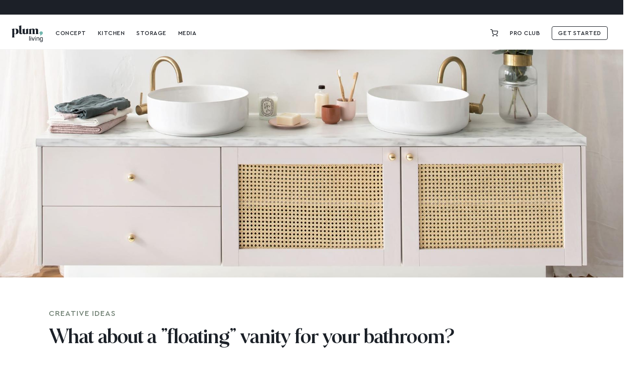

--- FILE ---
content_type: text/html; charset=UTF-8
request_url: https://plum-living.com/eu/media/inspiration/create-suspended-bathroom-furniture
body_size: 17588
content:

<!DOCTYPE html>

<html lang="en">
<head>
    <meta charset="utf-8">
    <meta http-equiv="X-UA-Compatible" content="IE=edge">
    <link rel="icon" href="/favicon.ico" />
    <link rel="apple-touch-icon" sizes="180x180" href="/apple-touch-icon.png">
    <link rel="mask-icon" href="/safari-pinned-tab.svg" color="#c9d7cc">
    <link rel="manifest" href="/site.webmanifest">
    <link href="https://assets.calendly.com/assets/external/widget.css" rel="stylesheet">

    <title>                What about a &quot;floating&quot; vanity for your bathroom? | Plum Living
            </title>

    <meta content="width=device-width, initial-scale=1, maximum-scale=1, user-scalable=no" name="viewport">

            
            <title>
                            What about a &quot;floating&quot; vanity for your bathroom? | Plum Living
                    </title>
        <meta property="og:type" content="page"/>
            <meta property="og:title" content="What about a &quot;floating&quot; vanity for your bathroom? | Plum Living"/>
                <meta name="description" property="og:description" content="An original vanity top, harmonious colours and a few Ikea cabinets: and you&#039;re ready to (re)design your bathroom."/>
                <meta name="keywords" content="bathroom furniture"/>
    
            <meta property="og:image" content="https://plum-living.com/media/cache/app_cms_big_thumbnail/c9/73/e2f1588a9b3ed4bd3bc44fef8166.jpg"/>
    
    <script src="https://js.stripe.com/v3/"></script>
    <script>
        const stripeApiKey = 'pk_live_82NookRgjyLnej60NSHjzZHr00c6paOG1O';
        const orderPaymentRedirectUrl = 'https://plum-living.com/eu/orders/payment/redirect';
        const currentLocale = 'en';
    </script>

                    <link rel="stylesheet" href="/build/shop/shop.bd622f85.css">



    

    

<!-- Google Tag Manager -->
    <script>(function (w, d, s, l, i) {
            w[l] = w[l] || [];
            w[l].push({
                'gtm.start':
                    new Date().getTime(), event: 'gtm.js'
            });
            var f = d.getElementsByTagName(s)[0],
                j = d.createElement(s), dl = l != 'dataLayer' ? '&l=' + l : '';
            j.async = true;
            j.src =
                'https://www.googletagmanager.com/gtm.js?id=' + i + dl;
            f.parentNode.insertBefore(j, f);
        })(window, document, 'script', 'dataLayer', 'GTM-WK3HCSD');</script>
<!-- End Google Tag Manager -->



<script>
  (function(h,o,u,n,d) {
    h=h[d]=h[d]||{q:[],onReady:function(c){h.q.push(c)}}
    d=o.createElement(u);d.async=1;d.src=n
    n=o.getElementsByTagName(u)[0];n.parentNode.insertBefore(d,n)
  })(window,document,'script','https://www.datadoghq-browser-agent.com/eu1/v4/datadog-rum.js','DD_RUM')
  window.DD_RUM.onReady(function() {
    window.DD_RUM.init({
      clientToken: 'pub6219d7e7ca028a3239ccbcbf6d31254b',
      applicationId: '6da3799c-55fd-4850-b7f7-3f45c4b041db',
      site: 'datadoghq.eu',
      service: 'plum-website',
      env: 'prod',
      // Specify a version number to identify the deployed version of your application in Datadog
      // version: '1.0.0',
      sessionSampleRate: 10,
      sessionReplaySampleRate: 10,
      trackUserInteractions: true,
      trackResources: true,
      trackLongTasks: true,
      defaultPrivacyLevel: 'mask-user-input',
    });

    window.DD_RUM.startSessionReplayRecording();
  })
</script>

</head>



<body class=" CMS_suspended-bathroom-furniture CMS_PAGE_TYPE_media_article has-header-ribbon">


<!-- Google Tag Manager -->
    <noscript>
        <iframe src="https://www.googletagmanager.com/ns.html?id=GTM-WK3HCSD"
                height="0" width="0" style="display:none;visibility:hidden"></iframe>
    </noscript>
<!-- End Google Tag Manager -->


                    <div id="plum-cart-summary" class="plum-cart-summary" data-refresh-url="/eu/cart/" data-update-url="/eu/cart/update" data-clear-url="/eu/cart/">
        <div class="plum-cart-summary__container u-flex-column cart-summary-route-target" data-cart-is-updated="false">
            


<button id="CloseCartButton" class="close-button func-button u-fit-content" data-dark-ripple data-dismiss>
    <span class="close-button__bar"></span>
    <span class="close-button__bar"></span>
    <span class="u-sr-only">Hide basket</span>
</button>

<div class="row u-center-on-cross">
    <div class="@lg:column-fill-space">
        <div class="t-header-medium">
            Cart
        </div>
    </div>
    <div class="@lg:column-fit-content">
        <button id="ClearCartButton" class="clear-cart-button link-button t-header-xxsmall c-asphalte u-hidden">
            <svg class="o-icon-16 u-margin-r-1 c-asphalte"><use xlink:href="/build/shop/images/icon-lib.5bab86cd.svg#SVG-icon-trash-alt"/></svg>
            Empty my basket
        </button>
            </div>
</div>
<hr class="c-grey-basic-light u-margin-t-2.5 u-margin-b-0"/>
<div class="plum-cart-summary__content u-fill-space u-y-scrollable">
    <div class="u-padding-b-3.5 u-padding-t-2 @lg:u-padding-b-5">
                    <form action="/eu/cart/" method="POST" id="plum-cart-summary-form">
                <div class="js-update-items">
                    <div class="t-base-small">
                        Your cart is empty
                    </div>
                </div>
            </form>
            </div>
</div>



<div  data-controller="shop-refresh-cross-sell live" data-live-name-value="ProductCrossSellCampaign" data-live-url-value="&#x2F;eu&#x2F;_components&#x2F;ProductCrossSellCampaign" id="live-3450039362-0" data-live-props-value="&#x7B;&quot;&#x40;attributes&quot;&#x3A;&#x7B;&quot;id&quot;&#x3A;&quot;live-3450039362-0&quot;&#x7D;,&quot;&#x40;checksum&quot;&#x3A;&quot;XQQPi8VklzlJmrIFpYTiiFJn&#x2B;MiDV9j52xEkd3EuMi0&#x3D;&quot;&#x7D;" data-live-csrf-value="d5d.YhhVfk3obg4vPTdHD6kXOBPEBNDOjdoVCleZZHrKtjM.CXA_MBKcCn4ZEFp3P9NcbWGwM5iPy4MgPiLrKxCL1AAHSg8HD49fN0YFYg">
    
    
</div>


<div class="plum-cart-summary__footer">
    <div class="t-align-center  u-padding-3">
        <a class="button button--small ripple-button u-flex form-header-cart-submit" href="/eu/cart/">
            <span><span class="js-update-total u-fit-content">€0</span> |&nbsp;</span>
            Continue
        </a>
    </div>
</div>

<script type="text/x-template" id="plum-cart-summary__empty-template">
    <div class="t-base-small">
        Your cart is empty
    </div>
</script>

<script type="text/x-template" id="plum-cart-summary__item-template">
    <div class="row u-margin-b-2.5 u-center-on-cross plum-cart-summary__item"
         data-item-id="%ID%">
        <div class="column-fit-content u-padding-r-0.5">
            %IMAGE_BLOCK%
        </div>
        <div class="column-fill-space">
            <div class="row">
                <div class="column-fill-space">
                    <div class="t-base-small cart-products__info">
                        <div class="t-base-small">
                            <span class="sylius-product-name">%NAME%</span>
                            <br>
                            %OPTIONS%
                        </div>
                    </div>
                </div>
                <div class="column-fit-content t-align-right">
                    <span class="t-base-small t-semibold">%TOTAL_PRICE%</span>
                    %ORIGINAL_TOTAL_PRICE%
                </div>
            </div>
            <div class="row">
                <div class="column-fill-space">
                    <label class="field number-field number-field--light u-fit-content u-margin-r-3 field--fill">
                        <div class="field__widget bg-true-white">
                            <span class="func-button" data-field-action="decrement" tabindex="0"><span class="u-sr-only">Minus</span></span>
                            <input type="number" value="%QUANTITY%" min="0" name="sylius_cart[items][%ID%][quantity]">
                            <span class="func-button" data-field-action="increment" tabindex="0"><span class="u-sr-only">Plus</span></span>
                        </div>
                    </label>
                </div>
            </div>
        </div>
    </div>
</script>

<script type="text/x-template" id="plum-cart-summary__item-options-template">
    <p class="product-options product-options-updated c-grey-basic u-h-tail-spaced-1 t-base-xsmall %SAMPLE_WITH_COLOR_CLASS%">
        %OPTIONS%
    </p>
</script>



        </div>
    </div>





<header class="plum-header plum-header--solid">
    
    <div class="plum-header__banner bg-asphalte c-true-white">
                                            <div class="plum-header__banner-text">
                    <div class="cms__text t-base-initial rich-editor__text">
                        
<div class="cms__text t-base-initial rich-editor__text">
    <p>⚡ Delivery times available&nbsp;<a href="https://plum-living.com/eu/delivery"><u>here</u></a>⚡ | 3 samples <strong><a href="https://plum-living.com/l/front-sample">offered here</a></strong></p>
</div>

                    </div>
                </div>
                        </div>

    <nav class="navbar navbar-over-hero">
        <div class="navbar-container">
            <div class="navbar-left">
                                <button class="burger-button @lg:u-hidden" id="burgerButton" aria-label="Menu" aria-expanded="false">
    <svg class="burger-icon icon" width="20" height="20" viewBox="0 0 20 20" fill="none" xmlns="http://www.w3.org/2000/svg">
        <g class="burger-paths">
            <path d="M2 5H18" stroke="currentColor" stroke-width="2" stroke-linecap="round"/>
            <path d="M2 10H18" stroke="currentColor" stroke-width="2" stroke-linecap="round"/>
            <path d="M2 15H18" stroke="currentColor" stroke-width="2" stroke-linecap="round"/>
        </g>
        <g class="close-paths">
            <path d="M5 5L15 15" stroke="currentColor" stroke-width="2" stroke-linecap="round"/>
            <path d="M15 5L5 15" stroke="currentColor" stroke-width="2" stroke-linecap="round"/>
        </g>
    </svg>
</button>

                                <div class="navbar-logo">
                    <a href="/eu/"
                       class="plum-header__logo data-layer-click-element o-icon-78 u-margin-l-1 @lg:u-margin-l-0"
                       data-click-action="logo" data-click-category="transverse_header">
                        <svg aria-label="Plum Kitchen" viewBox="0 0 90 52" class="plum-header__logo--black">
                            <use xlink:href="/build/shop/images/icon-lib.5bab86cd.svg#SVG-logo-full"/>
                        </svg>
                        <svg aria-label="Plum Kitchen" viewBox="0 0 90 52" class="plum-header__logo--white">
                            <use xlink:href="/build/shop/images/icon-lib.5bab86cd.svg#SVG-logo-full-white"/>
                        </svg>
                    </a>
                </div>
            </div>

                        



<ul class="navbar-nav">
                                <li class="nav-item nav-item-dropdown" data-nav-item="concept">
                <a class="nav-link t-header-xxsmall data-layer-click-element"
                    >
                    Concept
                </a>

                            
                                                                                
    
    
    <div class="dropdown-menu">
        <div class="dropdown-content">
            <div class="dropdown-columns">
                
                                                                            
                                            
                                                <div class="dropdown-column" style="--col-index: 1;">
                            <div class="t-header-xxsmall c-grey-basic u-margin-b-2 ">
                                Discover
                            </div>
                            
                                                                                                        <a href="/eu/concept"
           class="dropdown-link t-base-small c-asphalte u-margin-b-0.5  data-layer-click-element"
           style="--row-index: 1;"
                data-click-category="nav_bar_concept"
    data-click-action="concept"
>
            Our concept
                    </a>
    
                                                                                                        <a href="/eu/collection"
           class="dropdown-link t-base-small c-asphalte u-margin-b-0.5  data-layer-click-element"
           style="--row-index: 2;"
                data-click-category="nav_bar_concept"
    data-click-action="couleurs_designs"
>
            Colours & Designs
                    </a>
    
                                                                                                        <a href="/eu/our-commitments"
           class="dropdown-link t-base-small c-asphalte u-margin-b-0.5  data-layer-click-element"
           style="--row-index: 3;"
                data-click-category="nav_bar_concept"
    data-click-action="engagements"
>
            Our Commitments
                    </a>
    
                                                                                                        <a href="/eu/faq/"
           class="dropdown-link t-base-small c-asphalte u-margin-b-0.5  data-layer-click-element"
           style="--row-index: 4;"
                data-click-category="nav_bar_concept"
    data-click-action="faq"
>
            FAQs
                    </a>
    
                            

                            
                            
                        </div>
                                                                                                
                                            
                                                <div class="dropdown-column" style="--col-index: 2;">
                            <div class="t-header-xxsmall c-grey-basic u-margin-b-2 ">
                                Get started
                            </div>
                            
                                                                                                        <a href="/eu/front-sample"
           class="dropdown-link t-base-small c-asphalte u-margin-b-0.5  data-layer-click-element"
           style="--row-index: 1;"
                data-click-category="nav_bar_concept"
    data-click-action="echantillons"
>
            Samples
                    </a>
    
                                                                                                        <a href="/eu/scan"
           class="dropdown-link t-base-small c-asphalte u-margin-b-0.5 u-hidden @lg:u-flex"
           style="--row-index: 2;"
                data-click-category="nav_bar_concept"
    data-click-action="estimation_devis"
>
            Estimate & quote
                    </a>
    
                                                                                                        <a href="/eu/club-pro"
           class="dropdown-link t-base-small c-asphalte u-margin-b-0.5  data-layer-click-element"
           style="--row-index: 3;"
                data-click-category="nav_bar_concept"
    data-click-action="club_pro"
>
            Pro Club
                    </a>
    
                            

                            
                                                                                                        <a
            href="#"
            onclick="window.showAppointmentModal && window.showAppointmentModal()"
            class="dropdown-link t-base-small c-asphalte data-layer-click-element"
            data-click-category="nav_bar_concept"
            data-click-action="prise_rdv"
            style="--row-index: 4;"
        >
            Appointment
        </a>
    
                            
                        </div>
                                    


            </div>

                        
                            <div class="dropdown-media-group">
                                            <div class="dropdown-media">
                            <a href="/eu/collection" class="dropdown-media-image"
                                    data-click-category="nav_bar_concept"
    data-click-action="mea_nos_couleurs"
>

                                <img
                                    src="/build/shop/images/menu_images/concept_colours.3d18cd06.jpg"
                                    srcset="/build/shop/images/menu_images/concept_colours.3d18cd06.jpg 2x"
                                    fetchpriority="low"
                                    alt="Our colours"
                                >

                                <div class="dropdown-media-overlay">
                                    <div class="dropdown-media-content t-align-center">
                                        <div class="t-header-large c-true-white">Our colours</div>
                                    </div>
                                </div>
                            </a>
                        </div>
                                            <div class="dropdown-media">
                            <a href="/eu/styler" class="dropdown-media-image"
                                    data-click-category="nav_bar_concept"
    data-click-action="mea_styler"
>

                                <img
                                    src="/build/shop/images/menu_images/concept_styler.4208bf6b.jpg"
                                    srcset="/build/shop/images/menu_images/concept_styler.4208bf6b.jpg 2x"
                                    fetchpriority="low"
                                    alt="3D Styler"
                                >

                                <div class="dropdown-media-overlay">
                                    <div class="dropdown-media-content t-align-center">
                                        <div class="t-header-large c-true-white">3D Styler</div>
                                    </div>
                                </div>
                            </a>
                        </div>
                                    </div>

                    </div>
    </div>

            </li>
                                        <li class="nav-item nav-item-dropdown" data-nav-item="kitchen">
                <a class="nav-link t-header-xxsmall data-layer-click-element"
                    >
                    Kitchen
                </a>

                            
                                                                                                                
    
    
    <div class="dropdown-menu">
        <div class="dropdown-content">
            <div class="dropdown-columns">
                
                                                                            
                                            
                                                <div class="dropdown-column" style="--col-index: 1;">
                            <div class="t-header-xxsmall c-grey-basic u-margin-b-2 ">
                                Inspiration
                            </div>
                            
                                                                                                        <a href="/eu/listing/kitchen-project"
           class="dropdown-link t-base-small c-asphalte u-margin-b-0.5 data-layer-click-element"
           style="--row-index: 1;"
                data-click-category="nav_bar_cuisine"
    data-click-action="hp_cuisine"
>
            Plum kitchens in your home
                    </a>
    
                                                                                                
                                                                                                        <a href="/eu/media_article/la-palette-origines-trois-couleurs-audacieuses-et-nuancees"
           class="dropdown-link t-base-small c-asphalte u-margin-b-0.5  data-layer-click-element"
           style="--row-index: 3;"
                data-click-category="nav_bar_cuisine"
    data-click-action="new_colours_origines_article"
>
            New colours: the Origins palette
                    </a>
    
                            

                            
                            
                        </div>
                                                                                                
                                            
                                                <div class="dropdown-column" style="--col-index: 2;">
                            <div class="t-header-xxsmall c-grey-basic u-margin-b-2 ">
                                Tools &amp; services
                            </div>
                            
                                                                                                        <a href="/eu/listing/kitchen-styler"
           class="dropdown-link t-base-small c-asphalte u-margin-b-0.5 data-layer-click-element"
           style="--row-index: 1;"
                data-click-category="nav_bar_cuisine"
    data-click-action="styler_3D"
>
            3D Styler
                    </a>
    
                                                                                                        <a href="/eu/estimator?website=1"
           class="dropdown-link t-base-small c-asphalte u-margin-b-0.5 data-layer-click-element"
           style="--row-index: 2;"
                data-click-category="nav_bar_cuisine"
    data-click-action="estimation_devis"
>
            Your pricing estimate in 2 minutes.
                    </a>
    
                            

                            
                                                                                                        <a
            href="#"
            onclick="window.showAppointmentModal && window.showAppointmentModal()"
            class="dropdown-link t-base-small c-asphalte data-layer-click-element"
            data-click-category="nav_bar_cuisine"
            data-click-action="prendre_rdv"
            style="--row-index: 3;"
        >
            Appointment
        </a>
    
                            
                        </div>
                                                                                                
                                            
                                                <div class="dropdown-column" style="--col-index: 3;">
                            <div class="t-header-xxsmall c-grey-basic u-margin-b-2 ">
                                Shop
                            </div>
                            
                                                                                                        <a href="/eu/metod"
           class="dropdown-link t-base-small c-asphalte u-margin-b-0.5  data-layer-click-element"
           style="--row-index: 1;"
                data-click-category="nav_bar_cuisine"
    data-click-action="shop_echantillons"
>
            Samples
                    </a>
    
                                                                                                        <a href="/eu/metod"
           class="dropdown-link t-base-small c-asphalte u-margin-b-0.5  data-layer-click-element"
           style="--row-index: 2;"
                data-click-category="nav_bar_cuisine"
    data-click-action="shop_facades_metod"
>
            Metod fronts
                    </a>
    
                                                                                                        <a href="/eu/worktop"
           class="dropdown-link t-base-small c-asphalte u-margin-b-0.5  data-layer-click-element"
           style="--row-index: 3;"
                data-click-category="nav_bar_cuisine"
    data-click-action="shop_plans_travail"
>
            Worktops
                    </a>
    
                                                                                                        <a href="/eu/handles"
           class="dropdown-link t-base-small c-asphalte u-margin-b-0.5  data-layer-click-element"
           style="--row-index: 4;"
                data-click-category="nav_bar_cuisine"
    data-click-action="shop_poignees"
>
            Handles
                    </a>
    
                                                                                                        <a href="/eu/shelves"
           class="dropdown-link t-base-small c-asphalte u-margin-b-0.5  data-layer-click-element"
           style="--row-index: 5;"
                data-click-category="nav_bar_cuisine"
    data-click-action="shop_etageres"
>
            Shelves
                    </a>
    
                                                                                                        <a href="/eu/open-cabinets"
           class="dropdown-link t-base-small c-asphalte u-margin-b-0.5  data-layer-click-element"
           style="--row-index: 6;"
                data-click-category="nav_bar_cuisine"
    data-click-action="shop_meubles_ouverts"
>
            Open cabinets
                    </a>
    
                                                                                                        <a href="/eu/taps"
           class="dropdown-link t-base-small c-asphalte u-margin-b-0.5  data-layer-click-element"
           style="--row-index: 7;"
                data-click-category="nav_bar_cuisine"
    data-click-action="shop_mitigeurs"
>
            Taps
                    </a>
    
                            

                            
                            
                        </div>
                                            
                                                <div class="dropdown-column" style="--col-index: 4;">
                            <div class="t-header-xxsmall c-grey-basic u-margin-b-2 u-invisible">
                                Shop
                            </div>
                            
                                                                                                        <a href="/eu/sinks"
           class="dropdown-link t-base-small c-asphalte u-margin-b-0.5  data-layer-click-element"
           style="--row-index: 1;"
                data-click-category="nav_bar_cuisine"
    data-click-action="shop_eviers"
>
            Sinks
                            <span class="u-badge bg-beige u-margin-l-1 u-margin-b-0">
                    New
                </span>
                    </a>
    
                                                                                                        <a href="/eu/splashbacks"
           class="dropdown-link t-base-small c-asphalte u-margin-b-0.5  data-layer-click-element"
           style="--row-index: 2;"
                data-click-category="nav_bar_cuisine"
    data-click-action="shop_credences"
>
            Backsplashes
                    </a>
    
                                                                                                        <a href="/eu/tiles"
           class="dropdown-link t-base-small c-asphalte u-margin-b-0.5  data-layer-click-element"
           style="--row-index: 3;"
                data-click-category="nav_bar_cuisine"
    data-click-action="shop_carreaux"
>
            Ceramic tiles
                    </a>
    
                                                                                                        <a href="/eu/paint"
           class="dropdown-link t-base-small c-asphalte u-margin-b-0.5  data-layer-click-element"
           style="--row-index: 4;"
                data-click-category="nav_bar_cuisine"
    data-click-action="shop_peinture"
>
            Wall paint
                    </a>
    
                            

                            
                            
                        </div>
                                    


            </div>

                        
                            <div class="dropdown-media-group">
                                            <div class="dropdown-media">
                            <a href="/eu/media_article/at-caroline-debono-founder-of-atelier-cvd" class="dropdown-media-image"
                                    data-click-category="nav_bar_cuisine"
    data-click-action="mea_collection_pauline_borgia"
>

                                <img
                                    src="/build/shop/images/menu_images/pauline_borgia.c82d8e89.jpg"
                                    srcset="/build/shop/images/menu_images/pauline_borgia.c82d8e89.jpg 2x"
                                    fetchpriority="low"
                                    alt=""
                                >

                                <div class="dropdown-media-overlay">
                                    <div class="dropdown-media-content t-align-center">
                                        <div class="t-header-large c-true-white"></div>
                                    </div>
                                </div>
                            </a>
                        </div>
                                            <div class="dropdown-media">
                            <a href="/eu/media_article/at-les-invalides-in-the-plum-living-apartment" class="dropdown-media-image"
                                    data-click-category="nav_bar_cuisine"
    data-click-action="mea_cuisine_canopée"
>

                                <img
                                    src="/build/shop/images/menu_images/home_tour_invalides.aa7a3f95.jpg"
                                    srcset="/build/shop/images/menu_images/home_tour_invalides.aa7a3f95.jpg 2x"
                                    fetchpriority="low"
                                    alt="A Canopée kitchen at Invalides"
                                >

                                <div class="dropdown-media-overlay">
                                    <div class="dropdown-media-content t-align-center">
                                        <div class="t-header-large c-true-white">A Canopée kitchen at Invalides</div>
                                    </div>
                                </div>
                            </a>
                        </div>
                                    </div>

                    </div>
    </div>

            </li>
                                        <li class="nav-item nav-item-dropdown" data-nav-item="other_rooms">
                <a class="nav-link t-header-xxsmall data-layer-click-element"
                    >
                    Storage
                </a>

                            
                                                                                                                
    
    
    <div class="dropdown-menu">
        <div class="dropdown-content">
            <div class="dropdown-columns">
                
                                                                            
                                            
                                                <div class="dropdown-column" style="--col-index: 1;">
                            <div class="t-header-xxsmall c-grey-basic u-margin-b-2 ">
                                Inspiration
                            </div>
                            
                                                                                                
                                                                                                        <a href="/eu/listing/wardrobe"
           class="dropdown-link t-base-small c-asphalte u-margin-b-0.5  data-layer-click-element"
           style="--row-index: 2;"
                data-click-category="nav_bar_rangement"
    data-click-action="hp_dressings"
>
            Wardrobe
                    </a>
    
                                                                                                        <a href="/eu/listing/all-bench"
           class="dropdown-link t-base-small c-asphalte u-margin-b-0.5  data-layer-click-element"
           style="--row-index: 3;"
                data-click-category="nav_bar_rangement"
    data-click-action="hp_banquettes"
>
            Benches
                    </a>
    
                                                                                                        <a href="/eu/listing/living-room-storage"
           class="dropdown-link t-base-small c-asphalte u-margin-b-0.5  data-layer-click-element"
           style="--row-index: 4;"
                data-click-category="nav_bar_rangement"
    data-click-action="hp_buffets_rangements"
>
            Sideboards & storage
                    </a>
    
                                                                                                        <a href="/eu/bathroom-cube"
           class="dropdown-link t-base-small c-asphalte u-margin-b-0.5  data-layer-click-element"
           style="--row-index: 5;"
                data-click-category="nav_bar_rangement"
    data-click-action="hp_salle_de_bain"
>
            Bathroom
                    </a>
    
                                                                                                        <a href="/eu/listing/desk"
           class="dropdown-link t-base-small c-asphalte u-margin-b-0.5  data-layer-click-element"
           style="--row-index: 6;"
                data-click-category="nav_bar_rangement"
    data-click-action="hp_bureaux"
>
            Desk
                    </a>
    
                                                                                                        <a href="/eu/listing/kid-storage"
           class="dropdown-link t-base-small c-asphalte u-margin-b-0.5  data-layer-click-element"
           style="--row-index: 7;"
                data-click-category="nav_bar_rangement"
    data-click-action="hp_kids"
>
            Kids
                    </a>
    
                            

                            
                            
                        </div>
                                                                                                
                                            
                                                <div class="dropdown-column" style="--col-index: 2;">
                            <div class="t-header-xxsmall c-grey-basic u-margin-b-2 ">
                                Tools &amp; services
                            </div>
                            
                                                                                                        <a href="/eu/styler"
           class="dropdown-link t-base-small c-asphalte u-margin-b-0.5  data-layer-click-element"
           style="--row-index: 1;"
                data-click-category="nav_bar_rangement"
    data-click-action="styler_3D"
>
            3D Styler
                    </a>
    
                                                                                                        <a href="/eu/scan"
           class="dropdown-link t-base-small c-asphalte u-margin-b-0.5 u-hidden @lg:u-flex"
           style="--row-index: 2;"
                data-click-category="nav_bar_rangement"
    data-click-action="estimation_devis"
>
            Estimate & quote
                    </a>
    
                            

                            
                                                                                                        <a
            href="#"
            onclick="window.showAppointmentModal && window.showAppointmentModal()"
            class="dropdown-link t-base-small c-asphalte data-layer-click-element"
            data-click-category="nav_bar_rangement"
            data-click-action="book_appointment_project"
            style="--row-index: 3;"
        >
            Appointment
        </a>
    
                            
                        </div>
                                                                                                
                                            
                                                <div class="dropdown-column" style="--col-index: 3;">
                            <div class="t-header-xxsmall c-grey-basic u-margin-b-2 ">
                                Shop
                            </div>
                            
                                                                                                        <a href="/eu/front-sample"
           class="dropdown-link t-base-small c-asphalte u-margin-b-0.5  data-layer-click-element"
           style="--row-index: 1;"
                data-click-category="nav_bar_rangement"
    data-click-action="shop_echantillons"
>
            Samples
                    </a>
    
                                                                                                        <a href="/eu/pax"
           class="dropdown-link t-base-small c-asphalte u-margin-b-0.5  data-layer-click-element"
           style="--row-index: 2;"
                data-click-category="nav_bar_rangement"
    data-click-action="shop_facades_pax"
>
            Pax fronts
                    </a>
    
                                                                                                        <a href="/eu/besta"
           class="dropdown-link t-base-small c-asphalte u-margin-b-0.5  data-layer-click-element"
           style="--row-index: 3;"
                data-click-category="nav_bar_rangement"
    data-click-action="shop_facades_besta"
>
            Besta fronts
                    </a>
    
                                                                                                        <a href="/eu/metod"
           class="dropdown-link t-base-small c-asphalte u-margin-b-0.5  data-layer-click-element"
           style="--row-index: 4;"
                data-click-category="nav_bar_rangement"
    data-click-action="shop_facades_metod"
>
            Metod fronts
                    </a>
    
                                                                                                        <a href="/eu/worktop"
           class="dropdown-link t-base-small c-asphalte u-margin-b-0.5  data-layer-click-element"
           style="--row-index: 5;"
                data-click-category="nav_bar_rangement"
    data-click-action="shop_plans_travail"
>
            Worktops
                    </a>
    
                                                                                                        <a href="/eu/desk-table-top"
           class="dropdown-link t-base-small c-asphalte u-margin-b-0.5  data-layer-click-element"
           style="--row-index: 6;"
                data-click-category="nav_bar_rangement"
    data-click-action="shop_plateaux_bureau"
>
            Desk table tops 
                    </a>
    
                                                                                                        <a href="/eu/handles"
           class="dropdown-link t-base-small c-asphalte u-margin-b-0.5  data-layer-click-element"
           style="--row-index: 7;"
                data-click-category="nav_bar_rangement"
    data-click-action="shop_poignees"
>
            Handles
                    </a>
    
                            

                            
                            
                        </div>
                                            
                                                <div class="dropdown-column" style="--col-index: 4;">
                            <div class="t-header-xxsmall c-grey-basic u-margin-b-2 u-invisible">
                                Shop
                            </div>
                            
                                                                                                        <a href="/eu/shelves"
           class="dropdown-link t-base-small c-asphalte u-margin-b-0.5  data-layer-click-element"
           style="--row-index: 1;"
                data-click-category="nav_bar_rangement"
    data-click-action="shop_etageres"
>
            Shelves
                    </a>
    
                                                                                                        <a href="/eu/open-cabinets"
           class="dropdown-link t-base-small c-asphalte u-margin-b-0.5  data-layer-click-element"
           style="--row-index: 2;"
                data-click-category="nav_bar_rangement"
    data-click-action="shop_meubles_ouverts"
>
            Open cabinets
                    </a>
    
                                                                                                        <a href="/eu/taps"
           class="dropdown-link t-base-small c-asphalte u-margin-b-0.5  data-layer-click-element"
           style="--row-index: 3;"
                data-click-category="nav_bar_rangement"
    data-click-action="shop_mitigeurs"
>
            Taps
                    </a>
    
                                                                                                        <a href="/eu/splashbacks"
           class="dropdown-link t-base-small c-asphalte u-margin-b-0.5  data-layer-click-element"
           style="--row-index: 4;"
                data-click-category="nav_bar_rangement"
    data-click-action="shop_credences"
>
            Backsplashes
                    </a>
    
                                                                                                        <a href="/eu/tiles"
           class="dropdown-link t-base-small c-asphalte u-margin-b-0.5  data-layer-click-element"
           style="--row-index: 5;"
                data-click-category="nav_bar_rangement"
    data-click-action="shop_carreaux"
>
            Ceramic tiles
                    </a>
    
                                                                                                        <a href="/eu/paint"
           class="dropdown-link t-base-small c-asphalte u-margin-b-0.5  data-layer-click-element"
           style="--row-index: 6;"
                data-click-category="nav_bar_rangement"
    data-click-action="shop_peinture"
>
            Wall paint
                    </a>
    
                            

                            
                            
                        </div>
                                    


            </div>

                        
                            <div class="dropdown-media-group">
                                            <div class="dropdown-media">
                            <a href="/l/frosted-dressing-handles-pauline-borgia" class="dropdown-media-image"
                                    data-click-category="nav_bar_rangement"
    data-click-action="mea_dressing_givre"
>

                                <img
                                    src="/build/shop/images/menu_images/pauline_borgia_wardrobe.9936de26.jpg"
                                    srcset="/build/shop/images/menu_images/pauline_borgia_wardrobe.9936de26.jpg 2x"
                                    fetchpriority="low"
                                    alt="Frost Slide with Pauline Borgia handles"
                                >

                                <div class="dropdown-media-overlay">
                                    <div class="dropdown-media-content t-align-center">
                                        <div class="t-header-large c-true-white">Frost Slide with Pauline Borgia handles</div>
                                    </div>
                                </div>
                            </a>
                        </div>
                                            <div class="dropdown-media">
                            <a href="/l/lisa-gachet-s-oak-dressing-bench" class="dropdown-media-image"
                                    data-click-category="nav_bar_rangement"
    data-click-action="mea_nest_lisa_gachet"
>

                                <img
                                    src="/build/shop/images/menu_images/lisa_gachet_wardrobe.62eb4cff.jpg"
                                    srcset="/build/shop/images/menu_images/lisa_gachet_wardrobe.62eb4cff.jpg 2x"
                                    fetchpriority="low"
                                    alt="Nest by Lisa Gachet"
                                >

                                <div class="dropdown-media-overlay">
                                    <div class="dropdown-media-content t-align-center">
                                        <div class="t-header-large c-true-white">Nest by Lisa Gachet</div>
                                    </div>
                                </div>
                            </a>
                        </div>
                                    </div>

                    </div>
    </div>

            </li>
            
        
                <li class="nav-item">
            <a href="/eu/media" class="nav-link t-header-xxsmall data-layer-click-element c-asphalte"
                    data-click-category="nav_bar"
    data-click-action="media"
>
                Media
            </a>
        </li>
    </ul>

                <div class="navbar-actions">
                    <div class="u-hidden @lg:u-flex">
                            
        <div class=react-symfony-ux data-controller="symfony--ux-react--react" data-symfony--ux-react--react-component-value="Header&#x2F;SearchController" data-symfony--ux-react--react-props-value="&#x7B;&quot;baseApiUrl&quot;&#x3A;&quot;https&#x3A;&#x5C;&#x2F;&#x5C;&#x2F;plum-living.com&#x5C;&#x2F;api&#x5C;&#x2F;v2&#x5C;&#x2F;shop&quot;,&quot;appContext&quot;&#x3A;&#x7B;&quot;baseUrl&quot;&#x3A;&quot;&#x5C;&#x2F;eu&quot;,&quot;userToken&quot;&#x3A;null,&quot;channel&quot;&#x3A;&quot;PLUM_EU&quot;,&quot;currency&quot;&#x3A;&quot;EUR&quot;,&quot;locale&quot;&#x3A;&quot;en&quot;,&quot;transSlug&quot;&#x3A;&quot;eu&quot;,&quot;typeformContext&quot;&#x3A;&#x7B;&quot;channel_code&quot;&#x3A;&quot;PLUM_EU&quot;&#x7D;&#x7D;,&quot;featureFlagsContext&quot;&#x3A;&#x7B;&quot;facebookConnect&quot;&#x3A;true,&quot;googleConnect&quot;&#x3A;true,&quot;myStyler&quot;&#x3A;true,&quot;myStylerAuto&quot;&#x3A;false&#x7D;,&quot;resetPasswordUrl&quot;&#x3A;&quot;https&#x3A;&#x5C;&#x2F;&#x5C;&#x2F;plum-living.com&#x5C;&#x2F;eu&#x5C;&#x2F;forgotten-password&quot;,&quot;googleConnectUrl&quot;&#x3A;&quot;https&#x3A;&#x5C;&#x2F;&#x5C;&#x2F;plum-living.com&#x5C;&#x2F;connect&#x5C;&#x2F;google&quot;,&quot;facebookConnectUrl&quot;&#x3A;&quot;https&#x3A;&#x5C;&#x2F;&#x5C;&#x2F;plum-living.com&#x5C;&#x2F;connect&#x5C;&#x2F;facebook&quot;,&quot;logoutUrl&quot;&#x3A;&quot;https&#x3A;&#x5C;&#x2F;&#x5C;&#x2F;plum-living.com&#x5C;&#x2F;eu&#x5C;&#x2F;logout&quot;,&quot;searchUrl&quot;&#x3A;&quot;https&#x3A;&#x5C;&#x2F;&#x5C;&#x2F;plum-living.com&#x5C;&#x2F;eu&#x5C;&#x2F;search&#x5C;&#x2F;&quot;&#x7D;"></div>

                    </div>

                                                            
                    
                    
                    <div class="u-relative user-button-container u-hidden @lg:u-flex">
                        <div class="data-layer-click-element" data-click-category="transverse_header" data-click-action="my_account">
                                
        <div class=icon-button user-menu ripple-button u-margin-l-0 data-layer-click-element data-controller="symfony--ux-react--react" data-symfony--ux-react--react-component-value="Header&#x2F;UserButtonController" data-symfony--ux-react--react-props-value="&#x7B;&quot;baseApiUrl&quot;&#x3A;&quot;https&#x3A;&#x5C;&#x2F;&#x5C;&#x2F;plum-living.com&#x5C;&#x2F;api&#x5C;&#x2F;v2&#x5C;&#x2F;shop&quot;,&quot;appContext&quot;&#x3A;&#x7B;&quot;baseUrl&quot;&#x3A;&quot;&#x5C;&#x2F;eu&quot;,&quot;userToken&quot;&#x3A;null,&quot;channel&quot;&#x3A;&quot;PLUM_EU&quot;,&quot;currency&quot;&#x3A;&quot;EUR&quot;,&quot;locale&quot;&#x3A;&quot;en&quot;,&quot;transSlug&quot;&#x3A;&quot;eu&quot;,&quot;typeformContext&quot;&#x3A;&#x7B;&quot;channel_code&quot;&#x3A;&quot;PLUM_EU&quot;&#x7D;&#x7D;,&quot;featureFlagsContext&quot;&#x3A;&#x7B;&quot;facebookConnect&quot;&#x3A;true,&quot;googleConnect&quot;&#x3A;true,&quot;myStyler&quot;&#x3A;true,&quot;myStylerAuto&quot;&#x3A;false&#x7D;,&quot;resetPasswordUrl&quot;&#x3A;&quot;https&#x3A;&#x5C;&#x2F;&#x5C;&#x2F;plum-living.com&#x5C;&#x2F;eu&#x5C;&#x2F;forgotten-password&quot;,&quot;googleConnectUrl&quot;&#x3A;&quot;https&#x3A;&#x5C;&#x2F;&#x5C;&#x2F;plum-living.com&#x5C;&#x2F;connect&#x5C;&#x2F;google&quot;,&quot;facebookConnectUrl&quot;&#x3A;&quot;https&#x3A;&#x5C;&#x2F;&#x5C;&#x2F;plum-living.com&#x5C;&#x2F;connect&#x5C;&#x2F;facebook&quot;,&quot;logoutUrl&quot;&#x3A;&quot;https&#x3A;&#x5C;&#x2F;&#x5C;&#x2F;plum-living.com&#x5C;&#x2F;eu&#x5C;&#x2F;logout&quot;,&quot;userAccountUrl&quot;&#x3A;&quot;https&#x3A;&#x5C;&#x2F;&#x5C;&#x2F;plum-living.com&#x5C;&#x2F;eu&#x5C;&#x2F;account&#x5C;&#x2F;dashboard&quot;,&quot;userOrdersUrl&quot;&#x3A;&quot;https&#x3A;&#x5C;&#x2F;&#x5C;&#x2F;plum-living.com&#x5C;&#x2F;eu&#x5C;&#x2F;account&#x5C;&#x2F;orders&#x5C;&#x2F;&quot;,&quot;contactPageUrl&quot;&#x3A;&quot;https&#x3A;&#x5C;&#x2F;&#x5C;&#x2F;plum-living.com&#x5C;&#x2F;eu&#x5C;&#x2F;contact&quot;,&quot;withDropdown&quot;&#x3A;true&#x7D;"></div>

                        </div>
                    </div>
                    <button class="sylius-cart-button cart-toggle icon-button ripple-button data-layer-click-element data-layer-payload-holder-frontend-events"
        data-click-category="transverse_header"
        data-click-action="cart"
        data-events-payload=""
        data-datalayer-payload="[base64]"
        data-dark-ripple>
    


<svg role="img" aria-label="Basket" class="o-icon-16"><use xlink:href="/build/shop/images/icon-lib.5bab86cd.svg#SVG-icon-cart"/></svg>
<span class="cart-toggle__count  u-hidden ">0</span>
<span class="u-sr-only" id="sylius-cart-total" >
    €0.00
</span>



</button>

                        
        <div class=react-symfony-ux data-controller="symfony--ux-react--react" data-symfony--ux-react--react-component-value="Appointment&#x2F;AppointmentModalController" data-symfony--ux-react--react-props-value="&#x7B;&quot;appContext&quot;&#x3A;&#x7B;&quot;baseUrl&quot;&#x3A;&quot;&#x5C;&#x2F;eu&quot;,&quot;userToken&quot;&#x3A;null,&quot;channel&quot;&#x3A;&quot;PLUM_EU&quot;,&quot;currency&quot;&#x3A;&quot;EUR&quot;,&quot;locale&quot;&#x3A;&quot;en&quot;,&quot;transSlug&quot;&#x3A;&quot;eu&quot;,&quot;typeformContext&quot;&#x3A;&#x7B;&quot;channel_code&quot;&#x3A;&quot;PLUM_EU&quot;&#x7D;&#x7D;,&quot;featureFlagsContext&quot;&#x3A;&#x7B;&quot;facebookConnect&quot;&#x3A;true,&quot;googleConnect&quot;&#x3A;true,&quot;myStyler&quot;&#x3A;true,&quot;myStylerAuto&quot;&#x3A;false&#x7D;,&quot;showBtn&quot;&#x3A;false,&quot;openModal&quot;&#x3A;false,&quot;scannerUrl&quot;&#x3A;&quot;https&#x3A;&#x5C;&#x2F;&#x5C;&#x2F;plum-living.com&#x5C;&#x2F;eu&#x5C;&#x2F;scan&quot;&#x7D;"></div>

                    <div class="nav-item">
                        <a href="/eu/club-pro" class="nav-link u-hidden @lg:u-flex u-fit-width t-header-xxsmall data-layer-click-element" data-click-category="nav_bar" data-click-action="club_pro">
                            Pro Club
                        </a>
                    </div>

                    <a class="ripple-button button t-uppercase button--xsmall button--inversed data-layer-click-element u-margin-l-1 @lg:u-margin-l-1.5 @lg:u-margin-r-1"
                       href="#"
                       onclick="window.showAppointmentModal && window.showAppointmentModal('start',{},{ source: 'from_je_commence' })"
                       data-click-category="transverse_header" data-click-action="start_my_project">
                        <span class="u-hidden @lg:u-inline">
                               Get started
                        </span>
                        <span class="@lg:u-hidden">
                               Get started
                        </span>
                    </a>
                </div>

            </div>
        

<div class="mobile-menu-overlay" id="mobileMenuOverlay"></div>

<nav class="mobile-menu" id="mobileMenu" aria-label="Menu mobile">
    <div class="mobile-menu-nav">
        <div class="mobile-menu-view mobile-menu-view-main" data-menu-view="main" data-submenu-title="">
            <ul class="mobile-menu-list mobile-menu-main">
                                                                                <li class="mobile-menu-item">
                                                            <a
                                    href="#"
                                    class="mobile-menu-link t-header-medium c-true-white"
                                    data-menu-trigger="concept"
                                >
                                    Concept
                                    <svg class="mobile-menu-arrow o-icon-16" aria-hidden="true">
                                        <use xlink:href="/build/shop/images/icon-lib.5bab86cd.svg#SVG-icon-arrow-right"/>
                                    </svg>
                                </a>
                                                    </li>
                                                                                                    <li class="mobile-menu-item">
                                                            <a
                                    href="#"
                                    class="mobile-menu-link t-header-medium c-true-white"
                                    data-menu-trigger="kitchen"
                                >
                                    Kitchen
                                    <svg class="mobile-menu-arrow o-icon-16" aria-hidden="true">
                                        <use xlink:href="/build/shop/images/icon-lib.5bab86cd.svg#SVG-icon-arrow-right"/>
                                    </svg>
                                </a>
                                                    </li>
                                                                                                    <li class="mobile-menu-item">
                                                            <a
                                    href="#"
                                    class="mobile-menu-link t-header-medium c-true-white"
                                    data-menu-trigger="other_rooms"
                                >
                                    Storage
                                    <svg class="mobile-menu-arrow o-icon-16" aria-hidden="true">
                                        <use xlink:href="/build/shop/images/icon-lib.5bab86cd.svg#SVG-icon-arrow-right"/>
                                    </svg>
                                </a>
                                                    </li>
                                                                                                    <li class="mobile-menu-item">
                                                                                                                </li>
                                                                                                    <li class="mobile-menu-item">
                                                                                                <a
                                        href="/eu/media"
                                        class="mobile-menu-link t-header-medium c-true-white data-layer-click-element c-asphalte"
                                            data-click-category="nav_bar"
    data-click-action="media"
                                    >
                                        <span>Media</span>
                                    </a>
                                                                                    </li>
                                                </ul>

            <ul class="mobile-menu-list mobile-menu-alt">
                                                    <li class="mobile-menu-item">
                        <a
                            class="mobile-menu-link t-base-medium c-true-white @lg:u-hidden menu-link-login u-padding-t-4"
                            href="/eu/account/dashboard"
                                data-click-category="transverse_header"
    data-click-action="menu"
    data-click-label="Login"
                        >
                                                            Login
                                                    </a>
                    </li>
                                <li class="mobile-menu-item">
                    <a class="mobile-menu-link t-base-medium c-true-white" href="/eu/account/orders/">
                        Track my order
                    </a>
                </li>
                <li class="mobile-menu-item">
                    <a class="mobile-menu-link t-base-medium c-true-white" href="/eu/contact">
                        Help &amp; contact
                    </a>
                </li>
                <li class="mobile-menu-item">
                    <a class="mobile-menu-link t-base-medium c-true-white" href="/eu/club-pro">
                        Pro Club
                    </a>
                </li>
            </ul>

                    </div>

                                                        <div
                    class="mobile-menu-view"
                    data-menu-view="concept"
                    data-submenu-title="Concept"
                >
                    <div class="mobile-menu-submenu-header">
                        <button type="button" class="mobile-menu-back" aria-label="app.ui.back">
                            <svg class="o-icon-16" aria-hidden="true">
                                <use xlink:href="/build/shop/images/icon-lib.5bab86cd.svg#SVG-icon-arrow-left"/>
                            </svg>
                        </button>
                        <h3 class="mobile-menu-submenu-title t-header-medium c-true-white">
                            Concept
                        </h3>
                    </div>

                                                                                                                                                                                                                                                                                    
                    
                                                                                                                                                                        
                    <div class="mobile-menu-drawer-sections">
                                                                                
                                                            
                                                                
                                                                                                                                                                                                
                                                                
                                                                                                                                                                                                
                                                                
                                                                                                                                                                                                
                                                                
                                                                                                                                                                
                                                            <div class="mobile-menu-drawer-section">
                                    <ul class="mobile-menu-list">
                                                                                    <li class="mobile-menu-item">
                                                <a
                                                    class="mobile-menu-link t-base-medium c-true-white u-padding-t-1 u-padding-b-1  data-layer-click-element"
                                                    href="/eu/concept"
                                                        data-click-category="nav_bar_concept"
    data-click-action="concept"
                                                >
                            <span>
                                Our concept
                                                            </span>
                                                </a>
                                            </li>
                                                                                    <li class="mobile-menu-item">
                                                <a
                                                    class="mobile-menu-link t-base-medium c-true-white u-padding-t-1 u-padding-b-1  data-layer-click-element"
                                                    href="/eu/collection"
                                                        data-click-category="nav_bar_concept"
    data-click-action="couleurs_designs"
                                                >
                            <span>
                                Colours & Designs
                                                            </span>
                                                </a>
                                            </li>
                                                                                    <li class="mobile-menu-item">
                                                <a
                                                    class="mobile-menu-link t-base-medium c-true-white u-padding-t-1 u-padding-b-1  data-layer-click-element"
                                                    href="/eu/our-commitments"
                                                        data-click-category="nav_bar_concept"
    data-click-action="engagements"
                                                >
                            <span>
                                Our Commitments
                                                            </span>
                                                </a>
                                            </li>
                                                                                    <li class="mobile-menu-item">
                                                <a
                                                    class="mobile-menu-link t-base-medium c-true-white u-padding-t-1 u-padding-b-1  data-layer-click-element"
                                                    href="/eu/faq/"
                                                        data-click-category="nav_bar_concept"
    data-click-action="faq"
                                                >
                            <span>
                                FAQs
                                                            </span>
                                                </a>
                                            </li>
                                        
                                                                            </ul>
                                </div>
                                                                                                            
                                                            
                                                                
                                                                                                                                                                                                
                                                                
                                                                                                                            
                                                                
                                                                                                                                                                
                                                            <div class="mobile-menu-drawer-section">
                                    <ul class="mobile-menu-list">
                                                                                    <li class="mobile-menu-item">
                                                <a
                                                    class="mobile-menu-link t-base-medium c-true-white u-padding-t-1 u-padding-b-1  data-layer-click-element"
                                                    href="/eu/front-sample"
                                                        data-click-category="nav_bar_concept"
    data-click-action="echantillons"
                                                >
                            <span>
                                Samples
                                                            </span>
                                                </a>
                                            </li>
                                                                                    <li class="mobile-menu-item">
                                                <a
                                                    class="mobile-menu-link t-base-medium c-true-white u-padding-t-1 u-padding-b-1  data-layer-click-element"
                                                    href="/eu/club-pro"
                                                        data-click-category="nav_bar_concept"
    data-click-action="club_pro"
                                                >
                            <span>
                                Pro Club
                                                            </span>
                                                </a>
                                            </li>
                                        
                                                                                    <li class="mobile-menu-item">
                                                <a
                                                    href="#"
                                                    class="mobile-menu-link t-base-medium u-padding-t-1 u-padding-b-1 c-true-white data-layer-click-element"
                                                    onclick="window.showAppointmentModal && window.showAppointmentModal('start',{},{ source: 'from_je_commence' })"
                                                    data-click-category="nav_bar"
                                                    data-click-action="je_commence"
                                                >
                                                    <span>Get started</span>
                                                </a>
                                            </li>
                                                                            </ul>
                                </div>
                                                    
                    </div>
                </div>
                                                            <div
                    class="mobile-menu-view"
                    data-menu-view="kitchen"
                    data-submenu-title="Kitchen"
                >
                    <div class="mobile-menu-submenu-header">
                        <button type="button" class="mobile-menu-back" aria-label="app.ui.back">
                            <svg class="o-icon-16" aria-hidden="true">
                                <use xlink:href="/build/shop/images/icon-lib.5bab86cd.svg#SVG-icon-arrow-left"/>
                            </svg>
                        </button>
                        <h3 class="mobile-menu-submenu-title t-header-medium c-true-white">
                            Kitchen
                        </h3>
                    </div>

                                                                                                                                                                                                                                                                                                                                                                                    
                    
                                                                                            
                                                                                                                                                                                                                                                                                                                                                                                                                                                                                            
                                                                            
                                                                                                                                                                                                                                                
                    
                    <div class="mobile-menu-drawer-sections">
                                                                                
                                                            
                                                                
                                                                                                                                                                                                
                                                                
                                                                                                                            
                                                                
                                                                                                                                                                                                
                                                                
                                                                                                                                                                                                
                                                                
                                                                                                                                                                
                                                            <div class="mobile-menu-drawer-section">
                                    <ul class="mobile-menu-list">
                                                                                    <li class="mobile-menu-item">
                                                <a
                                                    class="mobile-menu-link t-base-medium c-true-white u-padding-t-1 u-padding-b-1 data-layer-click-element"
                                                    href="/eu/listing/kitchen-project"
                                                        data-click-category="nav_bar_cuisine"
    data-click-action="hp_cuisine"
                                                >
                            <span>
                                Plum kitchens in your home
                                                            </span>
                                                </a>
                                            </li>
                                                                                    <li class="mobile-menu-item">
                                                <a
                                                    class="mobile-menu-link t-base-medium c-true-white u-padding-t-1 u-padding-b-1  data-layer-click-element"
                                                    href="/eu/media_article/la-palette-origines-trois-couleurs-audacieuses-et-nuancees"
                                                        data-click-category="nav_bar_cuisine"
    data-click-action="new_colours_origines_article"
                                                >
                            <span>
                                New colours: the Origins palette
                                                            </span>
                                                </a>
                                            </li>
                                                                                    <li class="mobile-menu-item">
                                                <a
                                                    class="mobile-menu-link t-base-medium c-true-white u-padding-t-1 u-padding-b-1 data-layer-click-element"
                                                    href="/eu/listing/kitchen-styler"
                                                        data-click-category="nav_bar_cuisine"
    data-click-action="styler_3D"
                                                >
                            <span>
                                3D Styler
                                                            </span>
                                                </a>
                                            </li>
                                                                                    <li class="mobile-menu-item">
                                                <a
                                                    class="mobile-menu-link t-base-medium c-true-white u-padding-t-1 u-padding-b-1 data-layer-click-element"
                                                    href="/eu/estimator?website=1"
                                                        data-click-category="nav_bar_cuisine"
    data-click-action="estimation_devis"
                                                >
                            <span>
                                Your pricing estimate in 2 minutes.
                                                            </span>
                                                </a>
                                            </li>
                                        
                                                                            </ul>
                                </div>
                                                                                                            
                                                            
                                                                
                                                                                                                                                                                                
                                                                
                                                                                                                                                                                                
                                                                
                                                                                                                                                                                                
                                                                
                                                                                                                                                                                                
                                                                
                                                                                                                                                                                                
                                                                
                                                                                                                                                                                                
                                                                
                                                                                                                                                                                                
                                                                
                                                                                                                                                                                                
                                                                
                                                                                                                                                                                                
                                                                
                                                                                                                                                                                                
                                                                
                                                                                                                                                                
                                                            <div class="mobile-menu-drawer-section">
                                    <ul class="mobile-menu-list">
                                                                                    <li class="mobile-menu-item">
                                                <a
                                                    class="mobile-menu-link t-base-medium c-true-white u-padding-t-1 u-padding-b-1  data-layer-click-element"
                                                    href="/eu/metod"
                                                        data-click-category="nav_bar_cuisine"
    data-click-action="shop_echantillons"
                                                >
                            <span>
                                Samples
                                                            </span>
                                                </a>
                                            </li>
                                                                                    <li class="mobile-menu-item">
                                                <a
                                                    class="mobile-menu-link t-base-medium c-true-white u-padding-t-1 u-padding-b-1  data-layer-click-element"
                                                    href="/eu/metod"
                                                        data-click-category="nav_bar_cuisine"
    data-click-action="shop_facades_metod"
                                                >
                            <span>
                                Metod fronts
                                                            </span>
                                                </a>
                                            </li>
                                                                                    <li class="mobile-menu-item">
                                                <a
                                                    class="mobile-menu-link t-base-medium c-true-white u-padding-t-1 u-padding-b-1  data-layer-click-element"
                                                    href="/eu/worktop"
                                                        data-click-category="nav_bar_cuisine"
    data-click-action="shop_plans_travail"
                                                >
                            <span>
                                Worktops
                                                            </span>
                                                </a>
                                            </li>
                                                                                    <li class="mobile-menu-item">
                                                <a
                                                    class="mobile-menu-link t-base-medium c-true-white u-padding-t-1 u-padding-b-1  data-layer-click-element"
                                                    href="/eu/handles"
                                                        data-click-category="nav_bar_cuisine"
    data-click-action="shop_poignees"
                                                >
                            <span>
                                Handles
                                                            </span>
                                                </a>
                                            </li>
                                                                                    <li class="mobile-menu-item">
                                                <a
                                                    class="mobile-menu-link t-base-medium c-true-white u-padding-t-1 u-padding-b-1  data-layer-click-element"
                                                    href="/eu/shelves"
                                                        data-click-category="nav_bar_cuisine"
    data-click-action="shop_etageres"
                                                >
                            <span>
                                Shelves
                                                            </span>
                                                </a>
                                            </li>
                                                                                    <li class="mobile-menu-item">
                                                <a
                                                    class="mobile-menu-link t-base-medium c-true-white u-padding-t-1 u-padding-b-1  data-layer-click-element"
                                                    href="/eu/open-cabinets"
                                                        data-click-category="nav_bar_cuisine"
    data-click-action="shop_meubles_ouverts"
                                                >
                            <span>
                                Open cabinets
                                                            </span>
                                                </a>
                                            </li>
                                                                                    <li class="mobile-menu-item">
                                                <a
                                                    class="mobile-menu-link t-base-medium c-true-white u-padding-t-1 u-padding-b-1  data-layer-click-element"
                                                    href="/eu/taps"
                                                        data-click-category="nav_bar_cuisine"
    data-click-action="shop_mitigeurs"
                                                >
                            <span>
                                Taps
                                                            </span>
                                                </a>
                                            </li>
                                                                                    <li class="mobile-menu-item">
                                                <a
                                                    class="mobile-menu-link t-base-medium c-true-white u-padding-t-1 u-padding-b-1  data-layer-click-element"
                                                    href="/eu/sinks"
                                                        data-click-category="nav_bar_cuisine"
    data-click-action="shop_eviers"
                                                >
                            <span>
                                Sinks
                                                                    <span class="u-badge bg-beige c-asphalte u-margin-l-1 u-margin-b-0">
                                        New
                                    </span>
                                                            </span>
                                                </a>
                                            </li>
                                                                                    <li class="mobile-menu-item">
                                                <a
                                                    class="mobile-menu-link t-base-medium c-true-white u-padding-t-1 u-padding-b-1  data-layer-click-element"
                                                    href="/eu/splashbacks"
                                                        data-click-category="nav_bar_cuisine"
    data-click-action="shop_credences"
                                                >
                            <span>
                                Backsplashes
                                                            </span>
                                                </a>
                                            </li>
                                                                                    <li class="mobile-menu-item">
                                                <a
                                                    class="mobile-menu-link t-base-medium c-true-white u-padding-t-1 u-padding-b-1  data-layer-click-element"
                                                    href="/eu/tiles"
                                                        data-click-category="nav_bar_cuisine"
    data-click-action="shop_carreaux"
                                                >
                            <span>
                                Ceramic tiles
                                                            </span>
                                                </a>
                                            </li>
                                                                                    <li class="mobile-menu-item">
                                                <a
                                                    class="mobile-menu-link t-base-medium c-true-white u-padding-t-1 u-padding-b-1  data-layer-click-element"
                                                    href="/eu/paint"
                                                        data-click-category="nav_bar_cuisine"
    data-click-action="shop_peinture"
                                                >
                            <span>
                                Wall paint
                                                            </span>
                                                </a>
                                            </li>
                                        
                                                                            </ul>
                                </div>
                                                    
                    </div>
                </div>
                                                            <div
                    class="mobile-menu-view"
                    data-menu-view="other_rooms"
                    data-submenu-title="Storage"
                >
                    <div class="mobile-menu-submenu-header">
                        <button type="button" class="mobile-menu-back" aria-label="app.ui.back">
                            <svg class="o-icon-16" aria-hidden="true">
                                <use xlink:href="/build/shop/images/icon-lib.5bab86cd.svg#SVG-icon-arrow-left"/>
                            </svg>
                        </button>
                        <h3 class="mobile-menu-submenu-title t-header-medium c-true-white">
                            Storage
                        </h3>
                    </div>

                                                                                                                                                                                                                                                                                                                                                                                    
                    
                                            
                                                
                                                
                                                                                                                            
                                                                                                                                                                                                                                                                                                
                                                                                                                                                                                                                                                                                                                                                                                                                                                                                                                                        
                                                                                                    
                                                                                                                                                                                                                                                                        
                    
                    <div class="mobile-menu-drawer-sections">
                                                                                
                                                            
                                                                
                                                                                                                                                                                                
                                                                
                                                                                                                            
                                                                
                                                                                                                            
                                                                
                                                                                                                                                                                                
                                                                
                                                                                                                                                                                                
                                                                
                                                                                                                                                                                                
                                                                
                                                                                                                                                                                                
                                                                
                                                                                                                                                                                                
                                                                
                                                                                                                                                                
                                                            <div class="mobile-menu-drawer-section">
                                    <ul class="mobile-menu-list">
                                                                                    <li class="mobile-menu-item">
                                                <a
                                                    class="mobile-menu-link t-base-medium c-true-white u-padding-t-1 u-padding-b-1  data-layer-click-element"
                                                    href="/eu/styler"
                                                        data-click-category="nav_bar_rangement"
    data-click-action="styler_3D"
                                                >
                            <span>
                                3D Styler
                                                            </span>
                                                </a>
                                            </li>
                                                                                    <li class="mobile-menu-item">
                                                <a
                                                    class="mobile-menu-link t-base-medium c-true-white u-padding-t-1 u-padding-b-1  data-layer-click-element"
                                                    href="/eu/listing/wardrobe"
                                                        data-click-category="nav_bar_rangement"
    data-click-action="hp_dressings"
                                                >
                            <span>
                                Wardrobe
                                                            </span>
                                                </a>
                                            </li>
                                                                                    <li class="mobile-menu-item">
                                                <a
                                                    class="mobile-menu-link t-base-medium c-true-white u-padding-t-1 u-padding-b-1  data-layer-click-element"
                                                    href="/eu/listing/all-bench"
                                                        data-click-category="nav_bar_rangement"
    data-click-action="hp_banquettes"
                                                >
                            <span>
                                Benches
                                                            </span>
                                                </a>
                                            </li>
                                                                                    <li class="mobile-menu-item">
                                                <a
                                                    class="mobile-menu-link t-base-medium c-true-white u-padding-t-1 u-padding-b-1  data-layer-click-element"
                                                    href="/eu/listing/living-room-storage"
                                                        data-click-category="nav_bar_rangement"
    data-click-action="hp_buffets_rangements"
                                                >
                            <span>
                                Sideboards & storage
                                                            </span>
                                                </a>
                                            </li>
                                                                                    <li class="mobile-menu-item">
                                                <a
                                                    class="mobile-menu-link t-base-medium c-true-white u-padding-t-1 u-padding-b-1  data-layer-click-element"
                                                    href="/eu/bathroom-cube"
                                                        data-click-category="nav_bar_rangement"
    data-click-action="hp_salle_de_bain"
                                                >
                            <span>
                                Bathroom
                                                            </span>
                                                </a>
                                            </li>
                                                                                    <li class="mobile-menu-item">
                                                <a
                                                    class="mobile-menu-link t-base-medium c-true-white u-padding-t-1 u-padding-b-1  data-layer-click-element"
                                                    href="/eu/listing/desk"
                                                        data-click-category="nav_bar_rangement"
    data-click-action="hp_bureaux"
                                                >
                            <span>
                                Desk
                                                            </span>
                                                </a>
                                            </li>
                                                                                    <li class="mobile-menu-item">
                                                <a
                                                    class="mobile-menu-link t-base-medium c-true-white u-padding-t-1 u-padding-b-1  data-layer-click-element"
                                                    href="/eu/listing/kid-storage"
                                                        data-click-category="nav_bar_rangement"
    data-click-action="hp_kids"
                                                >
                            <span>
                                Kids
                                                            </span>
                                                </a>
                                            </li>
                                        
                                                                            </ul>
                                </div>
                                                                                                            
                                                            
                                                                
                                                                                                                                                                                                
                                                                
                                                                                                                                                                                                
                                                                
                                                                                                                                                                                                
                                                                
                                                                                                                                                                                                
                                                                
                                                                                                                                                                                                
                                                                
                                                                                                                                                                                                
                                                                
                                                                                                                                                                                                
                                                                
                                                                                                                                                                                                
                                                                
                                                                                                                                                                                                
                                                                
                                                                                                                                                                                                
                                                                
                                                                                                                                                                                                
                                                                
                                                                                                                                                                                                
                                                                
                                                                                                                                                                
                                                            <div class="mobile-menu-drawer-section">
                                    <ul class="mobile-menu-list">
                                                                                    <li class="mobile-menu-item">
                                                <a
                                                    class="mobile-menu-link t-base-medium c-true-white u-padding-t-1 u-padding-b-1  data-layer-click-element"
                                                    href="/eu/front-sample"
                                                        data-click-category="nav_bar_rangement"
    data-click-action="shop_echantillons"
                                                >
                            <span>
                                Samples
                                                            </span>
                                                </a>
                                            </li>
                                                                                    <li class="mobile-menu-item">
                                                <a
                                                    class="mobile-menu-link t-base-medium c-true-white u-padding-t-1 u-padding-b-1  data-layer-click-element"
                                                    href="/eu/pax"
                                                        data-click-category="nav_bar_rangement"
    data-click-action="shop_facades_pax"
                                                >
                            <span>
                                Pax fronts
                                                            </span>
                                                </a>
                                            </li>
                                                                                    <li class="mobile-menu-item">
                                                <a
                                                    class="mobile-menu-link t-base-medium c-true-white u-padding-t-1 u-padding-b-1  data-layer-click-element"
                                                    href="/eu/besta"
                                                        data-click-category="nav_bar_rangement"
    data-click-action="shop_facades_besta"
                                                >
                            <span>
                                Besta fronts
                                                            </span>
                                                </a>
                                            </li>
                                                                                    <li class="mobile-menu-item">
                                                <a
                                                    class="mobile-menu-link t-base-medium c-true-white u-padding-t-1 u-padding-b-1  data-layer-click-element"
                                                    href="/eu/metod"
                                                        data-click-category="nav_bar_rangement"
    data-click-action="shop_facades_metod"
                                                >
                            <span>
                                Metod fronts
                                                            </span>
                                                </a>
                                            </li>
                                                                                    <li class="mobile-menu-item">
                                                <a
                                                    class="mobile-menu-link t-base-medium c-true-white u-padding-t-1 u-padding-b-1  data-layer-click-element"
                                                    href="/eu/worktop"
                                                        data-click-category="nav_bar_rangement"
    data-click-action="shop_plans_travail"
                                                >
                            <span>
                                Worktops
                                                            </span>
                                                </a>
                                            </li>
                                                                                    <li class="mobile-menu-item">
                                                <a
                                                    class="mobile-menu-link t-base-medium c-true-white u-padding-t-1 u-padding-b-1  data-layer-click-element"
                                                    href="/eu/desk-table-top"
                                                        data-click-category="nav_bar_rangement"
    data-click-action="shop_plateaux_bureau"
                                                >
                            <span>
                                Desk table tops 
                                                            </span>
                                                </a>
                                            </li>
                                                                                    <li class="mobile-menu-item">
                                                <a
                                                    class="mobile-menu-link t-base-medium c-true-white u-padding-t-1 u-padding-b-1  data-layer-click-element"
                                                    href="/eu/handles"
                                                        data-click-category="nav_bar_rangement"
    data-click-action="shop_poignees"
                                                >
                            <span>
                                Handles
                                                            </span>
                                                </a>
                                            </li>
                                                                                    <li class="mobile-menu-item">
                                                <a
                                                    class="mobile-menu-link t-base-medium c-true-white u-padding-t-1 u-padding-b-1  data-layer-click-element"
                                                    href="/eu/shelves"
                                                        data-click-category="nav_bar_rangement"
    data-click-action="shop_etageres"
                                                >
                            <span>
                                Shelves
                                                            </span>
                                                </a>
                                            </li>
                                                                                    <li class="mobile-menu-item">
                                                <a
                                                    class="mobile-menu-link t-base-medium c-true-white u-padding-t-1 u-padding-b-1  data-layer-click-element"
                                                    href="/eu/open-cabinets"
                                                        data-click-category="nav_bar_rangement"
    data-click-action="shop_meubles_ouverts"
                                                >
                            <span>
                                Open cabinets
                                                            </span>
                                                </a>
                                            </li>
                                                                                    <li class="mobile-menu-item">
                                                <a
                                                    class="mobile-menu-link t-base-medium c-true-white u-padding-t-1 u-padding-b-1  data-layer-click-element"
                                                    href="/eu/taps"
                                                        data-click-category="nav_bar_rangement"
    data-click-action="shop_mitigeurs"
                                                >
                            <span>
                                Taps
                                                            </span>
                                                </a>
                                            </li>
                                                                                    <li class="mobile-menu-item">
                                                <a
                                                    class="mobile-menu-link t-base-medium c-true-white u-padding-t-1 u-padding-b-1  data-layer-click-element"
                                                    href="/eu/splashbacks"
                                                        data-click-category="nav_bar_rangement"
    data-click-action="shop_credences"
                                                >
                            <span>
                                Backsplashes
                                                            </span>
                                                </a>
                                            </li>
                                                                                    <li class="mobile-menu-item">
                                                <a
                                                    class="mobile-menu-link t-base-medium c-true-white u-padding-t-1 u-padding-b-1  data-layer-click-element"
                                                    href="/eu/tiles"
                                                        data-click-category="nav_bar_rangement"
    data-click-action="shop_carreaux"
                                                >
                            <span>
                                Ceramic tiles
                                                            </span>
                                                </a>
                                            </li>
                                                                                    <li class="mobile-menu-item">
                                                <a
                                                    class="mobile-menu-link t-base-medium c-true-white u-padding-t-1 u-padding-b-1  data-layer-click-element"
                                                    href="/eu/paint"
                                                        data-click-category="nav_bar_rangement"
    data-click-action="shop_peinture"
                                                >
                            <span>
                                Wall paint
                                                            </span>
                                                </a>
                                            </li>
                                        
                                                                            </ul>
                                </div>
                                                    
                    </div>
                </div>
                        </div>
</nav>
    </nav>
</header>












<div class="page-container">
    
<input
    type="hidden"
    id="Flash-ui-data"
    data-success="Success"
    data-error="In error"
    data-warning="Warning"
    data-info="Info"
    data-icon-lib-url="/build/shop/images/icon-lib.5bab86cd.svg">

<script type="text/x-template" id="Flash-container-template">
    <div class="ui-flash u-padding-b-1 @md:u-padding-b-3">
        <div class="ui-flash__list u-y-scrollable">
            %MESSAGE%
        </div>
        <button class="ui-flash__close-button func-button c-near-black bg-true-white hover:bg-true-white">
            <svg class="ui-flash__timer o-icon-32" viewBox="0 0 32 32">
                <circle cx="16" cy="16" r="13"/>
            </svg>
            <svg class="o-icon-24 c-grey-mid hover:c-near-black">
                <use xlink:href="%ICON_LIB_URL%#SVG-icon-close"/>
            </svg>
        </button>
    </div>
</script>

<script type="text/x-template"  id="Flash-message-template">
    <div class="%CLASSNAME%">
        <svg class="o-icon-40 u-fit-content u-margin-r-2">
            <use xlink:href="%ICON_LIB_URL%#SVG-icon-%ICON%"/>
        </svg>
        <div class="u-fill-space">
            <p class="t-label-small c-grey-mid u-flex u-center-on-cross" style="height:40px">%HEADER%</p>
            <p class="t-base-medium c-near-black">%CONTENT%</p>
        </div>
    </div>
</script>


    


        <div class="cms">
                                    
<div class="cms__container page-media-article">
    <div class="cms__content container-fluid u-relative" id="cms-anchor">
                

            
        <div class=media-cards__favourite-container data-controller="symfony--ux-react--react" data-symfony--ux-react--react-component-value="Shop&#x2F;AddToFavouritesController" data-symfony--ux-react--react-props-value="&#x7B;&quot;baseApiUrl&quot;&#x3A;&quot;https&#x3A;&#x5C;&#x2F;&#x5C;&#x2F;plum-living.com&#x5C;&#x2F;api&#x5C;&#x2F;v2&#x5C;&#x2F;shop&quot;,&quot;appContext&quot;&#x3A;&#x7B;&quot;baseUrl&quot;&#x3A;&quot;&#x5C;&#x2F;eu&quot;,&quot;userToken&quot;&#x3A;null,&quot;channel&quot;&#x3A;&quot;PLUM_EU&quot;,&quot;currency&quot;&#x3A;&quot;EUR&quot;,&quot;locale&quot;&#x3A;&quot;en&quot;,&quot;transSlug&quot;&#x3A;&quot;eu&quot;,&quot;typeformContext&quot;&#x3A;&#x7B;&quot;channel_code&quot;&#x3A;&quot;PLUM_EU&quot;&#x7D;&#x7D;,&quot;featureFlagsContext&quot;&#x3A;&#x7B;&quot;facebookConnect&quot;&#x3A;true,&quot;googleConnect&quot;&#x3A;true,&quot;myStyler&quot;&#x3A;true,&quot;myStylerAuto&quot;&#x3A;false&#x7D;,&quot;resetPasswordUrl&quot;&#x3A;&quot;https&#x3A;&#x5C;&#x2F;&#x5C;&#x2F;plum-living.com&#x5C;&#x2F;eu&#x5C;&#x2F;forgotten-password&quot;,&quot;googleConnectUrl&quot;&#x3A;&quot;https&#x3A;&#x5C;&#x2F;&#x5C;&#x2F;plum-living.com&#x5C;&#x2F;connect&#x5C;&#x2F;google&quot;,&quot;facebookConnectUrl&quot;&#x3A;&quot;https&#x3A;&#x5C;&#x2F;&#x5C;&#x2F;plum-living.com&#x5C;&#x2F;connect&#x5C;&#x2F;facebook&quot;,&quot;logoutUrl&quot;&#x3A;&quot;https&#x3A;&#x5C;&#x2F;&#x5C;&#x2F;plum-living.com&#x5C;&#x2F;eu&#x5C;&#x2F;logout&quot;,&quot;pageCode&quot;&#x3A;&quot;suspended-bathroom-furniture&quot;,&quot;favouriteId&quot;&#x3A;null&#x7D;"></div>


                                                        
<div class="hero-article bg-true-white">
    <div class="container-fluid">
        <div class="row">
            <div class="column-fill-space">
                <img src="https://plum-living.com/media/cache/app_plum_media_article_wide/media/rich-editor/3salledebaincannagebeigerose-6233591d7175b.jpg"
                     srcset="https://plum-living.com/media/cache/app_plum_media_article_wide_retina/media/rich-editor/3salledebaincannagebeigerose-6233591d7175b.jpg 2x"
                     width="100%"
                     alt="Bathroom in cane Beige 01 - Beige rosé"
                     title="Bathroom in cane Beige 01 - Beige rosé">
            </div>
        </div>
    </div>
    <div class="container">
        <div class="row u-padding-b-3 u-padding-t-3  @lg:u-padding-b-7 @lg:u-padding-t-7">
            <div class="column-fill-space">
                <div class="t-header-xsmall c-vert-de-gris">
                    Creative Ideas
                </div>
                <h1 class="t-header-xlarge u-margin-b-2 u-margin-t-2">What about a "floating" vanity for your bathroom?</h1>
                <p class="t-base-medium">
                    <p>Who said Metod cabinets were just for the kitchen? At Plum Living, we're proud to say: the "Ikea hack" is our great passion. Diverted from their original purpose, the Swedish giant's modules can be used in the bedroom, living room, or even the bathroom. Simply hang them up, drill a few holes, and you've got yourself a practical and well-thought-out vanity unit. All that's left to do is dress it up with matte lacquer or wood fronts in your favourite shade for a bathroom cabinet unlike any other. Here is a small selection of our favourite designs to recreate at home.</p>
                </p>
                            </div>
        </div>
    </div>
</div>


                                                                                                



    


<div class="media-two-hybrids-columns img-margin bg-beige" style="color: #405268" >
    <div class="container">
        <div class="flush-row  u-cross-centered-row ">
                            <div class="@lg:flush-column-6 @lg:u-padding-r-12 u-padding-t-3 u-padding-b-3 @lg:u-padding-t-12 @lg:u-padding-b-12">
                    <h2 class="t-header-xlarge u-margin-b-2 u-margin-t-2">Light wood with black & white touches, the perfect mix</h2>
                    <div class="t-base-medium ">
                       <p>We can spot their style from anywhere! The architects behind the Heju duo have proven again and again that they work with wood like no other. In this bathroom, the vanity is suspended between two walls and completely covered in light wood fronts & cover panels. The absence of legs emphasises its "floating" feel and lightens it visually. As for accessories, Hélène Pinaud and Julien Schwartzmann stuck to the simplicity so dear to them, opting for a rectangular white porcelain sink and black mixer tap that matches the check floor. A simple and effective mix that works every time</p>
                    </div>
                                        <div class="caption">
                                                    Inspiration project (not created by Plum Living), by Heju
                                            </div>
                </div>
                <div class="@lg:flush-column-6 img-margin u-padding-t-3 u-padding-b-3 @lg:u-padding-t-12 @lg:u-padding-b-12">
                    <img src="https://plum-living.com/media/cache/app_plum_media_article_side_container/media/rich-editor/2salledebainboisclaircopie-6233523d98d48.jpg"
                         srcset="https://plum-living.com/media/cache/app_plum_media_article_side_container_retina/media/rich-editor/2salledebainboisclaircopie-6233523d98d48.jpg 2x"
                         alt="Bathroom in light wood"
                         title="Bathroom in light wood"
                         class="">
                </div>
                    </div>
    </div>
</div>


                                                                                                



    


<div class="media-two-hybrids-columns img-margin " style="color: #405268" >
    <div class="container">
        <div class="flush-row  u-cross-centered-row ">
                            <div class="u-hidden @lg:u-block @lg:flush-column-6 img-margin @lg:u-padding-t-12 @lg:u-padding-b-12 u-padding-t-3 u-padding-b-3">
                    <img src="https://plum-living.com/media/cache/app_plum_media_article_side_container/media/rich-editor/3salledebaincannagebeigerose-623352f46f5fd.jpg"
                         srcset="https://plum-living.com/media/cache/app_plum_media_article_side_container_retina/media/rich-editor/3salledebaincannagebeigerose-623352f46f5fd.jpg 2x"
                         alt="Bathroom in cane Beige 01 - Beige rosé"
                         title="Bathroom in cane Beige 01 - Beige rosé"
                         class="">
                </div>
                <div class="@lg:flush-column-6 @lg:u-padding-l-12 u-padding-t-3 u-padding-b-3 @lg:u-padding-t-12 @lg:u-padding-b-12">
                    <h2 class="t-header-xlarge u-margin-b-2 u-margin-t-2">Ikea cabinet frames in cane</h2>
                    <div class="t-base-medium ">
                        <p>Thought cane was just for wardrobes? Think again! Combined with soft colours such as our Beige 01 - Beige rosé, it can be used in the bathroom to give it a boudoir feel. Installed at Studio Plum Living, this suspended cabinet was designed using 3 x Metod cabinets of 60x40x37 cm, simply fixed to the wall using an Ikea rail. The cover panels and laminate marble countertop make the structure disappear, with the polished brass Bulle handles adding a refined touch.</p>
                    </div>
                                        <div class="caption">
                                                    Project created using our painted wood fronts and Beige 01 - Beige rosé cane, Bulle handles - © Hervé Goluza
                                            </div>
                </div>
                <div class="u-block @lg:u-hidden column-fill-space img-margin @lg:u-padding-t-12 @lg:u-padding-b-12 u-padding-t-3 u-padding-b-3">
                    <img src="https://plum-living.com/media/cache/app_plum_media_article_side_container/media/rich-editor/3salledebaincannagebeigerose-623352f46f5fd.jpg"
                         srcset="https://plum-living.com/media/cache/app_plum_media_article_side_container_retina/media/rich-editor/3salledebaincannagebeigerose-623352f46f5fd.jpg 2x"
                         alt="Bathroom in cane Beige 01 - Beige rosé"
                         title="Bathroom in cane Beige 01 - Beige rosé"
                         class="">
                </div>
                    </div>
    </div>
</div>


                                                                                                
<div class="media-panoramic-photo-xl-text u-padding-t-3 u-padding-b-3 @lg:u-padding-b-7 @lg:u-padding-t-7 bg-beige" >
    
    <div class="container">
        <div class="row">
            <div class="column-fill-space">
                <h2 class="t-header-xlarge  @lg:u-margin-b-7 u-margin-b-3  u-margin-t-2">A double sink Blue 01 - Lagon vanity in the bathroom</h2>
            </div>
        </div>
    </div>

                        <div class="container-fluid">
                <div class="row">
                    <div class="column-fill-space">
                        <img src="https://plum-living.com/media/cache/app_plum_media_article_wide_container/media/rich-editor/6minisalledebainblanc-62335a45ea553.jpg"
                             srcset="https://plum-living.com/media/cache/app_plum_media_article_wide_container_retina/media/rich-editor/6minisalledebainblanc-62335a45ea553.jpg 2x"
                             alt="Mini bathroom in white"
                             title="Mini bathroom in white">
                    </div>
                </div>
            </div>
            
            <div class="container">
            <div class="row">
                <div class="column-fill-space">
                    <div class="caption">
                        Project by Marn Deco using our smooth fronts in Blue 01 - Lagon matte lacquer
                    </div>
                </div>
            </div>
        </div>
    
    <div class="container">
        <div class="row  u-margin-t-3 ">
            <div class="column-fill-space">
                <div class="t-base-medium ">
                    <p>
                        <p>Take 2 x 60x60 cm wall cabinet frames. Install them to "float" above your floor. Drill a few holes in the top to slide through your siphon and water inlet, and cover it all up with a countertop to make the modules disappear. Add 2 x sinks and mixer taps to your liking, and matte lacquer fronts equally as inviting (our Blue 01 - Lagon here) and voila! From the door handles to the wall lights and bathroom accessories, the brass details give the final touch to this suspended vanity unit, which can be adapted to all your desires.</p>
                    </p>
                </div>
                            </div>
        </div>
    </div>
</div>

                                                                                                



    


<div class="media-two-hybrids-columns img-margin " style="color: #405268" >
    <div class="container">
        <div class="flush-row  u-cross-centered-row ">
                            <div class="@lg:flush-column-6 @lg:u-padding-r-12 u-padding-t-3 u-padding-b-3 @lg:u-padding-t-12 @lg:u-padding-b-12">
                    <h2 class="t-header-xlarge u-margin-b-2 u-margin-t-2">A bathroom cabinet like a wardrobe</h2>
                    <div class="t-base-medium ">
                       <p>The Metod cabinet: whether wall-hung or free-standing, they have proven themselves equally suitable for both the kitchen and bathroom. But is the same true for the columns in the same range? In this bathroom designed by architect Déborah Bettan, the sink is delimited by a tall cabinet, creating an ideal spot for storing your towels or cleaning products. Dressed in light oak fronts and cover panels, the layout is almost reminiscent of a wardrobe, and allows every nook & cranny of the room to be optimised. The handles, mirrors and wall lights all in brass are the finishing touches to enhance this stylish project.</p>
                    </div>
                                        <div class="caption">
                                                    Inspiration project (not created by Plum Living), by Lagom Architectes
                                            </div>
                </div>
                <div class="@lg:flush-column-6 img-margin u-padding-t-3 u-padding-b-3 @lg:u-padding-t-12 @lg:u-padding-b-12">
                    <img src="https://plum-living.com/media/cache/app_plum_media_article_side_container/media/rich-editor/4salledebainchene-6233551cf06c8.jpg"
                         srcset="https://plum-living.com/media/cache/app_plum_media_article_side_container_retina/media/rich-editor/4salledebainchene-6233551cf06c8.jpg 2x"
                         alt="Bathroom in oak"
                         title="Bathroom in oak"
                         class="">
                </div>
                    </div>
    </div>
</div>


                                                                                                



    


<div class="media-two-hybrids-columns img-margin bg-pink-light" style="color: #405268" >
    <div class="container">
        <div class="flush-row  u-cross-centered-row ">
                            <div class="u-hidden @lg:u-block @lg:flush-column-6 img-margin @lg:u-padding-t-12 @lg:u-padding-b-12 u-padding-t-3 u-padding-b-3">
                    <img src="https://plum-living.com/media/cache/app_plum_media_article_side_container/media/rich-editor/5salledebainboisclair-62335581c8362.jpg"
                         srcset="https://plum-living.com/media/cache/app_plum_media_article_side_container_retina/media/rich-editor/5salledebainboisclair-62335581c8362.jpg 2x"
                         alt="Bathroom in light wood"
                         title="Bathroom in light wood"
                         class="">
                </div>
                <div class="@lg:flush-column-6 @lg:u-padding-l-12 u-padding-t-3 u-padding-b-3 @lg:u-padding-t-12 @lg:u-padding-b-12">
                    <h2 class="t-header-xlarge u-margin-b-2 u-margin-t-2">A graphic vanity with a strong personality</h2>
                    <div class="t-base-medium ">
                        <p>On paper, all the classic bathroom aspects are present: sink, mirror, mixer tap, wall lights... And yet, this room is unlike any other. Covered in oak veneered fronts, the wall unit is adorned with a countertop that could be found in a '60's kitchen. The small white tiles are joined with black cement for a graphic effect. The sink extends lengthways to create the impression of space, which is reinforced by the minimalist mixer tap in aged brass. The rounded wall lights add to the retro vibe of the bathroom, while the pink paint adds a quirky touch to the project. We're in love!</p>
                    </div>
                                        <div class="caption">
                                                    Inspiration project (not created by Plum Living), by Nicole Ramsay
                                            </div>
                </div>
                <div class="u-block @lg:u-hidden column-fill-space img-margin @lg:u-padding-t-12 @lg:u-padding-b-12 u-padding-t-3 u-padding-b-3">
                    <img src="https://plum-living.com/media/cache/app_plum_media_article_side_container/media/rich-editor/5salledebainboisclair-62335581c8362.jpg"
                         srcset="https://plum-living.com/media/cache/app_plum_media_article_side_container_retina/media/rich-editor/5salledebainboisclair-62335581c8362.jpg 2x"
                         alt="Bathroom in light wood"
                         title="Bathroom in light wood"
                         class="">
                </div>
                    </div>
    </div>
</div>


                                                                                                



    


<div class="media-two-hybrids-columns img-margin " style="color: #405268" >
    <div class="container">
        <div class="flush-row  u-cross-centered-row ">
                            <div class="@lg:flush-column-6 @lg:u-padding-r-12 u-padding-t-3 u-padding-b-3 @lg:u-padding-t-12 @lg:u-padding-b-12">
                    <h2 class="t-header-xlarge u-margin-b-2 u-margin-t-2">Mini furniture, maximum effect</h2>
                    <div class="t-base-medium ">
                       <p>Proof that small spaces do not have to lack style! Re-designed by Marn Deco, the suspended furniture in this small bathroom fits "like a glove" into its surrounding alcove. The Metod cabinet is installed against the wall, with its fronts and fittings dressed in all-white to give the vanity unit a light touch. The mirror harmoniously follows the curved shape of the walls. The sink is placed in the extension of the adjacent wall shelf, emphasising the impression of "floating". You'll never complain about a small space again! </p>
                    </div>
                                        <div class="caption">
                                                    Inspiration project (not created by Plum Living), by Marn Deco
                                            </div>
                </div>
                <div class="@lg:flush-column-6 img-margin u-padding-t-3 u-padding-b-3 @lg:u-padding-t-12 @lg:u-padding-b-12">
                    <img src="https://plum-living.com/media/cache/app_plum_media_article_side_container/media/rich-editor/1salledebainbleulagon-6233560802eeb.jpg"
                         srcset="https://plum-living.com/media/cache/app_plum_media_article_side_container_retina/media/rich-editor/1salledebainbleulagon-6233560802eeb.jpg 2x"
                         alt="Small bathroom with suspended furniture"
                         title="Small bathroom with suspended furniture"
                         class="">
                </div>
                    </div>
    </div>
</div>


                                                                                                                    <div class="container-fluid u-padding-t-7">
                        <div class="u-padding-b-10">
                            <div class="container">
                                <div class="row align-items-center u-fullwidth">
                                    <div class="column-12 @lg:column-11">
                                        <a class="link-button">
                                            <svg class="o-icon-16 u-margin-r-1 fix-arrow-size"><use xlink:href="/build/shop/images/icon-lib.5bab86cd.svg#SVG-icon-arrow-right"/></svg>
                                            <span data-clipboard="https://plum-liv.in/l/create-suspended-bathroom-furniture" data-clipboard-copied-text="Copied!">
                                                Share the article link
                                            </span>
                                        </a>
                                    </div>
                                </div>
                            </div>
                        </div>
                    </div>
                                                                                    
        <div class="container-fluid bg-beige u-padding-t-7 u-padding-b-7">

        <div class="container container-custom-padding cms-cross-content">

            <div class="row u-center-on-cross u-margin-b-4">
                <div class="column-fill-space">
                    <div class="t-header-large">You might like these topics</div>
                </div>
                <div class="column-fit-content">
                    <div class="u-hidden @lg:u-block">
                        <svg
                            class="cms-cross-content-slider__arrow--left o-icon-24 u-margin-r-3"
                        >
                            <use xlink:href="/build/shop/images/icon-lib.5bab86cd.svg#SVG-icon-arrow-left"/>
                        </svg>
                        <svg
                            class="cms-cross-content-slider__arrow--right o-icon-24"
                        >
                            <use xlink:href="/build/shop/images/icon-lib.5bab86cd.svg#SVG-icon-arrow-right"/>
                        </svg>
                    </div>
                </div>
            </div>

            <div class="row">
                <div class="column-fill-space">
                    <div class="swiper">
                        <div class="cms-cross-content__container swiper-container">
                            <div class="swiper-wrapper">
                                                            </div>
                        </div>
                    </div>
                </div>
            </div>
        </div>
    </div>

                                                    </div>
</div>
                        </div>

    

</div>

    
        <div class=react-symfony-ux data-controller="symfony--ux-react--react" data-symfony--ux-react--react-component-value="Auth&#x2F;AccountCheckerController" data-symfony--ux-react--react-props-value="&#x7B;&quot;baseApiUrl&quot;&#x3A;&quot;https&#x3A;&#x5C;&#x2F;&#x5C;&#x2F;plum-living.com&#x5C;&#x2F;api&#x5C;&#x2F;v2&#x5C;&#x2F;shop&quot;,&quot;appContext&quot;&#x3A;&#x7B;&quot;baseUrl&quot;&#x3A;&quot;&#x5C;&#x2F;eu&quot;,&quot;userToken&quot;&#x3A;null,&quot;channel&quot;&#x3A;&quot;PLUM_EU&quot;,&quot;currency&quot;&#x3A;&quot;EUR&quot;,&quot;locale&quot;&#x3A;&quot;en&quot;,&quot;transSlug&quot;&#x3A;&quot;eu&quot;,&quot;typeformContext&quot;&#x3A;&#x7B;&quot;channel_code&quot;&#x3A;&quot;PLUM_EU&quot;&#x7D;&#x7D;,&quot;featureFlagsContext&quot;&#x3A;&#x7B;&quot;facebookConnect&quot;&#x3A;true,&quot;googleConnect&quot;&#x3A;true,&quot;myStyler&quot;&#x3A;true,&quot;myStylerAuto&quot;&#x3A;false&#x7D;,&quot;resetPasswordUrl&quot;&#x3A;&quot;https&#x3A;&#x5C;&#x2F;&#x5C;&#x2F;plum-living.com&#x5C;&#x2F;eu&#x5C;&#x2F;forgotten-password&quot;,&quot;googleConnectUrl&quot;&#x3A;&quot;https&#x3A;&#x5C;&#x2F;&#x5C;&#x2F;plum-living.com&#x5C;&#x2F;connect&#x5C;&#x2F;google&quot;,&quot;facebookConnectUrl&quot;&#x3A;&quot;https&#x3A;&#x5C;&#x2F;&#x5C;&#x2F;plum-living.com&#x5C;&#x2F;connect&#x5C;&#x2F;facebook&quot;,&quot;logoutUrl&quot;&#x3A;&quot;https&#x3A;&#x5C;&#x2F;&#x5C;&#x2F;plum-living.com&#x5C;&#x2F;eu&#x5C;&#x2F;logout&quot;,&quot;userAccountUrl&quot;&#x3A;&quot;https&#x3A;&#x5C;&#x2F;&#x5C;&#x2F;plum-living.com&#x5C;&#x2F;eu&#x5C;&#x2F;account&#x5C;&#x2F;dashboard&quot;&#x7D;"></div>


            
<footer class="plum-footer u-relative">
    <div class="plum-footer__main fluid-container t-base-small">
        <div class="full-container">
            <div class="row">
                <div class="column-9 last-on-mobile">
                    <div class="row">
                        <div class="plum-footer__touch-points u-flex-wrapping column @lg:column-3">
                            <div class="plum-footer__social-media u-fullwidth">
                                <h6 class="t-header-xsmall">Follow us</h6>
                                                                <div class="row">
                                    <a href="https://www.instagram.com/plum.living/" target="_blank"
                                       class="func-button t-link-wrapper u-start-on-main @wd:column-11 u-margin-b-1 @lg:u-margin-b-0 u-block u-fullwidth data-layer-click-element"
                                       data-click-category="transverse_footer"
                                       data-click-action="social"
                                       data-click-label="instagram">
                                        <svg aria-hidden="true" class="o-icon-24 o-icon--left" data-no-link-fx><use xlink:href="/build/shop/images/icon-lib.5bab86cd.svg#SVG-icon-instagram"/></svg>
                                        <span>Instagram</span>
                                    </a>
                                    <a href="https://www.pinterest.fr/PlumLiving/" target="_blank" class="func-button t-link-wrapper u-start-on-main @wd:column-11 u-margin-b-1 @lg:u-margin-b-0 u-block u-fullwidth data-layer-click-element"
                                       data-click-category="transverse_footer"
                                       data-click-action="social"
                                       data-click-label="pinterest">
                                        <svg aria-hidden="true" class="o-icon-24 o-icon--left" data-no-link-fx><use xlink:href="/build/shop/images/icon-lib.5bab86cd.svg#SVG-icon-pinterest"/></svg>
                                        <span>Pinterest</span>
                                    </a>
                                    <a href="https://www.youtube.com/channel/UCABXqwLdsJG0nkW8CODR3bg/videos" target="_blank" class="func-button t-link-wrapper u-start-on-main @wd:column-11 u-margin-b-1 u-block u-fullwidth data-layer-click-element"
                                       data-click-category="transverse_footer"
                                       data-click-action="social"
                                       data-click-label="youtube">
                                        <svg aria-hidden="true" class="o-icon-24 o-icon--left" data-no-link-fx><use xlink:href="/build/shop/images/icon-lib.5bab86cd.svg#SVG-icon-youtube"/></svg>
                                        <span>YouTube</span>
                                    </a>
                                </div>
                            </div>
                        </div>

                                                                        <nav class="plum-footer__menu u-flex-column column @lg:column-3">
                            <h6 class="t-header-xsmall">About us</h6>
                                                            <a href="/eu/about-us" class="t-link data-layer-click-element"
                                   data-click-category="transverse_footer"
                                   data-click-action="link"
                                   data-click-label="Who are we?">
                                    Who are we?
                                </a>
                                                            <a href="/eu/concept" class="t-link data-layer-click-element"
                                   data-click-category="transverse_footer"
                                   data-click-action="link"
                                   data-click-label="Concept">
                                    Concept
                                </a>
                                                            <a href="/eu/design-and-finish" class="t-link data-layer-click-element"
                                   data-click-category="transverse_footer"
                                   data-click-action="link"
                                   data-click-label="app.menu.shop.nav.concept.design_finish">
                                    app.menu.shop.nav.concept.design_finish
                                </a>
                                                            <a href="/eu/our-commitments" class="t-link data-layer-click-element"
                                   data-click-category="transverse_footer"
                                   data-click-action="link"
                                   data-click-label="Our Commitments">
                                    Our Commitments
                                </a>
                                                            <a href="/eu/reviews" class="t-link data-layer-click-element"
                                   data-click-category="transverse_footer"
                                   data-click-action="link"
                                   data-click-label="Client reviews">
                                    Client reviews
                                </a>
                                                            <a href="/eu/club-pro" class="t-link data-layer-click-element"
                                   data-click-category="transverse_footer"
                                   data-click-action="link"
                                   data-click-label="Pro Club">
                                    Pro Club
                                </a>
                                                            <a href="/eu/media_article/collab-pauline-borgia" class="t-link data-layer-click-element"
                                   data-click-category="transverse_footer"
                                   data-click-action="link"
                                   data-click-label="Pauline Borgia Collection">
                                    Pauline Borgia Collection
                                </a>
                                                    </nav>

                                                                        <nav class="plum-footer__menu u-flex-column column @lg:column-3">
                            <h6 class="t-header-xsmall">Customer Care</h6>
                                                            <a href="/eu/faq/" class="t-link data-layer-click-element"
                                   data-click-category="transverse_footer"
                                   data-click-action="link"
                                   data-click-label="FAQs">
                                    FAQs
                                </a>
                                                            <a href="/eu/contact" class="t-link data-layer-click-element"
                                   data-click-category="transverse_footer"
                                   data-click-action="link"
                                   data-click-label="Contact us">
                                    Contact us
                                </a>
                                                            <a href="/eu/delivery" class="t-link data-layer-click-element"
                                   data-click-category="transverse_footer"
                                   data-click-action="link"
                                   data-click-label="Delivery">
                                    Delivery
                                </a>
                                                            <a href="/eu/installation" class="t-link data-layer-click-element"
                                   data-click-category="transverse_footer"
                                   data-click-action="link"
                                   data-click-label="Set up">
                                    Set up
                                </a>
                                                            <a href="/eu/media-installation-guide" class="t-link data-layer-click-element"
                                   data-click-category="transverse_footer"
                                   data-click-action="link"
                                   data-click-label="Instructions &amp; tutorials">
                                    Instructions &amp; tutorials
                                </a>
                                                    </nav>

                                                                        <nav class="plum-footer__menu u-flex-column column @lg:column-3">
                            <h6 class="t-header-xsmall">Rooms</h6>
                                                            <a href="/eu/media/media-home-kitchen" class="t-link data-layer-click-element"
                                    data-click-category="transverse_footer"
                                    data-click-action="link"
                                    data-click-label="Kitchen">
                                    Kitchen
                            </a>
                                                            <a href="/eu/media/media-home-bedroom" class="t-link data-layer-click-element"
                                    data-click-category="transverse_footer"
                                    data-click-action="link"
                                    data-click-label="Bedroom">
                                    Bedroom
                            </a>
                                                            <a href="/eu/media/media-home-bathroom" class="t-link data-layer-click-element"
                                    data-click-category="transverse_footer"
                                    data-click-action="link"
                                    data-click-label="Bathroom">
                                    Bathroom
                            </a>
                                                            <a href="/eu/media/media-home-entrance" class="t-link data-layer-click-element"
                                    data-click-category="transverse_footer"
                                    data-click-action="link"
                                    data-click-label="Entrance">
                                    Entrance
                            </a>
                                                            <a href="/eu/media/media-home-living-room" class="t-link data-layer-click-element"
                                    data-click-category="transverse_footer"
                                    data-click-action="link"
                                    data-click-label="Living room">
                                    Living room
                            </a>
                                                    </nav>
                    </div>
                </div>
                <div class="column @lg:column-3 newsletter-container">
                    <form action="/eu/newsletter/hsubscribe" method="POST" class="newsletter-form footer-newsletter-form">
    <p class="newsletter-form__title t-header-medium">Inspire me!</p>
    <input type="hidden" id="newsletter-token" name="_token" value="bb628d37e0342306b12a61146c9.mjYNSr4gD0mUYsD__s-cXPUZgKtgIIIzHNuWIYl-yJQ._llDPsphRiPiLraMu5_UJLdw5M8CS8kFKY7Pc-06iv_VWEAGzU08Ju0Hpw">
    <input type="hidden" name="origin" value="footer">
    <fieldset>
        <label class="newsletter-form__email-field field text-field" data-field-required>
            <div class="field__wrapper">
                <span class="field__label">My email address</span>
                <input class="field__widget" type="email" name="email">
            </div>
        </label>
        <label class="field checkbox-field t-base-small" data-field-required>
            <input type="checkbox" required><div class="field__widget"></div>
            <span class="field__label field__label--leave-font-size">I accept that the personal data entered on this form may be used for commercial purposes.</span>
        </label>
        <input class="link-button" type="submit" value="Sign up">
    </fieldset>
</form>
                </div>
            </div>
            <hr>
            <div class="row">
                <div class="@lg:column-fill-space u-centered-on-cross u-flex u-center-on-cross last-on-mobile">
                    <a href="/eu/" class="plum-header__logo c-true-black hover:c-true-black u-margin-r-5 u-relative">
                        <svg aria-label="Plum Living" viewBox="0 0 90 40"><use xlink:href="/build/shop/images/icon-lib.5bab86cd.svg#SVG-logo-full-white"/></svg>
                    </a>
                    <span>Plum Living, 2026. All rights reserved.</span>
                </div>

                                                <div class="@lg:column-fit-content plum-footer__menu legal-links u-margin-b-3 @lg:u-margin-b-0">
                                            <a href="javascript:openAxeptioCookies()" class="t-link c-grey-clear u-margin-r-2 u-margin-t-0"> Cookie Management </a>
                                            <a href="/eu/gtc" class="t-link c-grey-clear u-margin-r-2 u-margin-t-0"> GTC </a>
                                            <a href="/eu/privacy" class="t-link c-grey-clear u-margin-r-2 u-margin-t-0"> Privacy </a>
                                            <a href="/eu/legal-notice" class="t-link c-grey-clear u-margin-r-2 u-margin-t-0"> Legal information </a>
                                        

    <div class="plum-header__locales u-margin-t-4 @lg:u-margin-t-0">
        <div class="select">
            <div class="current t-base-small">
                <div class="option t-base-xsmall">
                    <div class="lang-bloc">
                        <div>
                            <svg class="o-icon-24 u-margin-r-1"><use xlink:href="/build/shop/images/icon-lib.5bab86cd.svg#SVG-icon-flag-eu"/></svg>
                            <span class="country-code c-true-white">EU - Other countries (english)</span>
                        </div>
                        <svg class="o-icon-16 icon u-margin-l-2"><use xlink:href="/build/shop/images/icon-lib.5bab86cd.svg#SVG-icon-chevron-down"/></svg>
                    </div>
                </div>
            </div>
                            <div class="options">
                    <ul id="language-box" class="languages-box">
                                                    <li>
                                <div class="option t-base-xsmall">
                                    <a class="lang-bloc c-asphalte" href="https://plum-living.com/eu/switch-locale/fr">
                                        <svg class="o-icon-24 u-margin-r-1"><use xlink:href="/build/shop/images/icon-lib.5bab86cd.svg#SVG-icon-flag-fr"/></svg>
                                        <span class="lang-name c-true-white">France</span>
                                    </a>
                                </div>
                            </li>
                                                    <li>
                                <div class="option t-base-xsmall">
                                    <a class="lang-bloc c-asphalte" href="https://plum-living.com/eu/switch-locale/be">
                                        <svg class="o-icon-24 u-margin-r-1"><use xlink:href="/build/shop/images/icon-lib.5bab86cd.svg#SVG-icon-flag-be"/></svg>
                                        <span class="lang-name c-true-white">Belgium (French)</span>
                                    </a>
                                </div>
                            </li>
                                                    <li>
                                <div class="option t-base-xsmall">
                                    <a class="lang-bloc c-asphalte" href="https://plum-living.com/eu/switch-locale/de">
                                        <svg class="o-icon-24 u-margin-r-1"><use xlink:href="/build/shop/images/icon-lib.5bab86cd.svg#SVG-icon-flag-de"/></svg>
                                        <span class="lang-name c-true-white">Germany</span>
                                    </a>
                                </div>
                            </li>
                                                    <li>
                                <div class="option t-base-xsmall">
                                    <a class="lang-bloc c-asphalte" href="https://plum-living.com/eu/switch-locale/nl">
                                        <svg class="o-icon-24 u-margin-r-1"><use xlink:href="/build/shop/images/icon-lib.5bab86cd.svg#SVG-icon-flag-nl"/></svg>
                                        <span class="lang-name c-true-white">Netherlands (English)</span>
                                    </a>
                                </div>
                            </li>
                                                    <li>
                                <div class="option t-base-xsmall">
                                    <a class="lang-bloc c-asphalte" href="https://plum-living.com/eu/switch-locale/uk">
                                        <svg class="o-icon-24 u-margin-r-1"><use xlink:href="/build/shop/images/icon-lib.5bab86cd.svg#SVG-icon-flag-gb"/></svg>
                                        <span class="lang-name c-true-white">United Kingdom</span>
                                    </a>
                                </div>
                            </li>
                                            </ul>
                </div>
                    </div>
    </div>
                </div>
            </div>
        </div>
    </div>
    <img class="scroll-top u-absolute" id="scrollTopBtn" src="/build/shop/images/scrolltop-button.665102a5.svg" srcset="/build/shop/images/scrolltop-button.665102a5.svg 2x">
</footer>


        <div id="js-welcome-modal"
         class="ui-modal ui-modal--has-border newsletter-modal"
         data-route="app_media_article"
    >
        <div class="ui-modal__scrollbox u-y-scrollable">
            <div class="ui-modal__dialog u-padding-0">
                <div class="ui-modal__content flush-row u-center-on-main u-cross-centered-row">
                    <div class="@lg:column-5 ui-modal__image-container">
                        <img class="u-cover u-fullwidth" src="/build/shop/images/modal-newsletter.94839b06.jpg">
                    </div>
                    <div class="@lg:column-7 t-align-center">
                       <div class="u-padding-t-2.5 u-padding-l-3.5 u-padding-r-3.5 u-padding-b-2.5">
                           <div class="modal-newsletter-form-content @lg:u-margin-t-3">
                                <span class="t-header-medium">
                                    💌
                                </span>
                               <div class="t-header-small u-margin-b-1">
                                   Discover our inspirations
                               </div>
                               <p class="t-base-xsmall c-grey-mid u-margin-b-2.5">
                                   Sign up to our newsletter: discover our brand new Home Tour articles and be the first to discover new products!
                               </p>
                           </div>
                           <form action="/eu/newsletter/hsubscribe"
                                 method="POST"
                                 class="newsletter-form modal-newsletter-form">
                               <input type="hidden" id="newsletter-token" name="_token" value="72b167dda6.qaJa9h9p600xk2VpiKbaOj9_Si6oqRWJ_e8c__1_yag.zc0UgmsooidH3xMazfaSQn0WLkrKwl6_yLpFrZk7i8PmzBe6bATYIkj2Ag">
                               <input type="hidden" name="origin" value="modal">
                               <fieldset>
                                   <label class="newsletter-form__email-field field text-field" data-field-required>
                                       <div class="field__wrapper">
                                           <span class="field__label">My email address</span>
                                           <input class="field__widget" type="email" name="email" value="" />
                                       </div>
                                   </label>
                                   <button class="button" type="submit">
                                       Sign up
                                   </button>
                               </fieldset>
                           </form>
                           <div class="modal-newsletter-success" style="display: none">
                               <span class="t-header-medium">
                                    💌
                                </span>
                               <div class="t-header-small u-margin-b-3">
                                   You&#039;re signed up!
                               </div>
                               <p class="t-base-xsmall c-grey-mid">
                                   We&#039;re delighted to have you on board!
                               </p>
                           </div>
                       </div>
                    </div>
                </div>
            </div>
        </div>
    </div>

            <script src="/build/shop/shop.a6a71558.js"></script>

<script>
    function gtmAddToCart(itemObj) {
        var obj = {
            'event': 'addToCart',
            'object': itemObj
        };

        dataLayer.push(obj);
    }
</script>
<script>
    function gtmPlumScannerToProjectRedirect() {
        var obj = {
            'event': 'backToScannerAndReopenProject',
        };

        dataLayer.push(obj);
    }
</script>


    <script src="https://assets.calendly.com/assets/external/widget.js" type="text/javascript" async></script>


    

    

<script>
    window.dataLayerDebugMode = false;
</script>

<div id="data-layer-payload-holder" data-datalayer-payload="[base64]"></div>

<!-- Start of HubSpot Embed Code -->
    <script type="text/javascript" id="hs-script-loader" async defer src="//js.hs-scripts.com/20207300.js"></script>
<!-- End of HubSpot Embed Code -->


<script>(function(){function c(){var b=a.contentDocument||a.contentWindow.document;if(b){var d=b.createElement('script');d.innerHTML="window.__CF$cv$params={r:'9c4f7e305f5e90ce',t:'MTc2OTU5Mjg1NQ=='};var a=document.createElement('script');a.src='/cdn-cgi/challenge-platform/scripts/jsd/main.js';document.getElementsByTagName('head')[0].appendChild(a);";b.getElementsByTagName('head')[0].appendChild(d)}}if(document.body){var a=document.createElement('iframe');a.height=1;a.width=1;a.style.position='absolute';a.style.top=0;a.style.left=0;a.style.border='none';a.style.visibility='hidden';document.body.appendChild(a);if('loading'!==document.readyState)c();else if(window.addEventListener)document.addEventListener('DOMContentLoaded',c);else{var e=document.onreadystatechange||function(){};document.onreadystatechange=function(b){e(b);'loading'!==document.readyState&&(document.onreadystatechange=e,c())}}}})();</script><script defer src="https://static.cloudflareinsights.com/beacon.min.js/vcd15cbe7772f49c399c6a5babf22c1241717689176015" integrity="sha512-ZpsOmlRQV6y907TI0dKBHq9Md29nnaEIPlkf84rnaERnq6zvWvPUqr2ft8M1aS28oN72PdrCzSjY4U6VaAw1EQ==" data-cf-beacon='{"version":"2024.11.0","token":"9c52c0e4d1874e1ab9d017095f2696c6","r":1,"server_timing":{"name":{"cfCacheStatus":true,"cfEdge":true,"cfExtPri":true,"cfL4":true,"cfOrigin":true,"cfSpeedBrain":true},"location_startswith":null}}' crossorigin="anonymous"></script>
</body>
</html>


--- FILE ---
content_type: application/javascript; charset=UTF-8
request_url: https://plum-living.com/cdn-cgi/challenge-platform/h/b/scripts/jsd/d251aa49a8a3/main.js?
body_size: 8532
content:
window._cf_chl_opt={AKGCx8:'b'};~function(X6,MW,MR,MS,ME,MP,MK,MN,X0,X2){X6=a,function(k,M,XR,X5,X,f){for(XR={k:350,M:392,X:318,f:337,x:448,T:547,c:423,g:550,h:467,O:384,m:452,y:316},X5=a,X=k();!![];)try{if(f=parseInt(X5(XR.k))/1*(-parseInt(X5(XR.M))/2)+-parseInt(X5(XR.X))/3*(-parseInt(X5(XR.f))/4)+parseInt(X5(XR.x))/5*(parseInt(X5(XR.T))/6)+-parseInt(X5(XR.c))/7*(parseInt(X5(XR.g))/8)+-parseInt(X5(XR.h))/9+parseInt(X5(XR.O))/10+-parseInt(X5(XR.m))/11*(-parseInt(X5(XR.y))/12),M===f)break;else X.push(X.shift())}catch(x){X.push(X.shift())}}(G,802571),MW=this||self,MR=MW[X6(369)],MS={},MS[X6(362)]='o',MS[X6(451)]='s',MS[X6(546)]='u',MS[X6(401)]='z',MS[X6(349)]='n',MS[X6(553)]='I',MS[X6(338)]='b',ME=MS,MW[X6(324)]=function(M,X,x,T,f0,Xp,Xt,XG,g,O,y,I,C,Z,J){if(f0={k:372,M:405,X:383,f:326,x:425,T:383,c:496,g:332,h:524,O:323,m:501,y:465,n:391,I:419,v:315,C:487,Z:380,J:486,l:358,H:446,b:486,L:380},Xp={k:537,M:351,X:391,f:549},Xt={k:459,M:361,X:530,f:453},XG=X6,g={'KxDhm':function(H,L){return H<L},'GNffs':function(H,L){return H===L},'wuadl':function(H,L){return H(L)},'MiUJO':function(H,L){return H<L},'SpXmL':function(H,L){return L===H},'wWQEX':function(H,L){return H+L},'INxic':function(H,L,o){return H(L,o)},'MuNFc':function(H,L){return H+L},'mXWeY':function(H,L){return H+L}},X===null||g[XG(f0.k)](void 0,X))return T;for(O=g[XG(f0.M)](MY,X),M[XG(f0.X)][XG(f0.f)]&&(O=O[XG(f0.x)](M[XG(f0.T)][XG(f0.f)](X))),O=M[XG(f0.c)][XG(f0.g)]&&M[XG(f0.h)]?M[XG(f0.c)][XG(f0.g)](new M[(XG(f0.h))](O)):function(H,Xa,L){for(Xa=XG,H[Xa(Xp.k)](),L=0;g[Xa(Xp.M)](L,H[Xa(Xp.X)]);H[L+1]===H[L]?H[Xa(Xp.f)](L+1,1):L+=1);return H}(O),y='nAsAaAb'.split('A'),y=y[XG(f0.O)][XG(f0.m)](y),I=0;g[XG(f0.y)](I,O[XG(f0.n)]);C=O[I],Z=Mq(M,X,C),y(Z)?(J=g[XG(f0.I)]('s',Z)&&!M[XG(f0.v)](X[C]),XG(f0.C)===g[XG(f0.Z)](x,C)?g[XG(f0.J)](h,g[XG(f0.l)](x,C),Z):J||h(g[XG(f0.H)](x,C),X[C])):g[XG(f0.b)](h,g[XG(f0.L)](x,C),Z),I++);return T;function h(H,L,Xw){Xw=a,Object[Xw(Xt.k)][Xw(Xt.M)][Xw(Xt.X)](T,L)||(T[L]=[]),T[L][Xw(Xt.f)](H)}},MP=X6(403)[X6(512)](';'),MK=MP[X6(323)][X6(501)](MP),MW[X6(354)]=function(k,M,f9,f8,f5,Xk,X,x,T,g,h){for(f9={k:487,M:531,X:458,f:391,x:391,T:355,c:454,g:514,h:453,O:542,m:554},f8={k:517,M:431,X:460,f:510,x:542,T:315,c:330,g:545,h:543,O:484},f5={k:355},Xk=X6,X={'kYsHP':function(O,m){return m===O},'KXEkw':Xk(f9.k),'GNppN':function(O,m){return O!==m},'CNQVn':Xk(f9.M),'IYqPo':function(O,m){return O+m},'OtRME':function(O,m){return O(m)}},x=Object[Xk(f9.X)](M),T=0;T<x[Xk(f9.f)];T++)if(g=x[T],'f'===g&&(g='N'),k[g]){for(h=0;h<M[x[T]][Xk(f9.x)];X[Xk(f9.T)](-1,k[g][Xk(f9.c)](M[x[T]][h]))&&(X[Xk(f9.g)](MK,M[x[T]][h])||k[g][Xk(f9.h)](X[Xk(f9.O)]('o.',M[x[T]][h]))),h++);}else k[g]=M[x[T]][Xk(f9.m)](function(O,XX,m,n){if(XX=Xk,m={'USPhP':function(n,I,XM){return XM=a,X[XM(f5.k)](n,I)},'NqCUw':X[XX(f8.k)],'gexQm':function(n,I){return n+I},'eXoGc':function(y,n,I){return y(n,I)}},X[XX(f8.M)](XX(f8.X),X[XX(f8.f)]))return X[XX(f8.x)]('o.',O);else n=C==='s'&&!Z[XX(f8.T)](J[O]),m[XX(f8.c)](m[XX(f8.g)],m[XX(f8.h)](H,k))?m[XX(f8.O)](L,o+U,i):n||A(h+W,R[S])})},MN=null,X0=Mp(),X2=function(xn,xy,xm,xh,XH,M,X,f,x){return xn={k:390,M:404,X:476,f:541},xy={k:359,M:343,X:371,f:343,x:493,T:410,c:371,g:427,h:363,O:548,m:529,y:453,n:388,I:475,v:341,C:343,Z:376,J:382,l:447,H:343,b:331,L:479,o:509,U:551,i:366,A:343,e:385,W:519,R:385,S:343},xm={k:505,M:356,X:391},xh={k:391,M:385,X:459,f:361,x:530,T:471,c:440,g:328,h:361,O:530,m:399,y:344,n:453,I:399,v:368,C:493,Z:453,J:368,l:366,H:453,b:371,L:445,o:353,U:453,i:371,A:343,e:334,W:453,R:371,S:364,E:453,s:413,Y:500,P:471,K:361,j:530,N:521,B:413,F:424,d:492,V:399,z:341,Q:344,D:453,w0:359,w1:399,w2:376,w3:453,w4:371,w5:327,w6:532,w7:453,w8:359,w9:491,ww:462,wG:453,wa:343,wk:418,wM:453,wX:447,wf:400,wx:382,wT:453,wc:516,wg:453,wh:551},XH=X6,M={'WRyFq':function(T,c){return c!==T},'lyEAF':XH(xn.k),'cQiZa':function(T,c){return T-c},'JBLWY':function(T,c){return T|c},'PMUKl':function(T,c){return c&T},'dvBer':function(T,c){return T==c},'dfcBI':function(T,c){return T(c)},'LmIsF':function(T,c){return c|T},'Lamsr':function(T,c){return T-c},'Ydebz':function(T,c){return T-c},'fLLMl':XH(xn.M),'xWMmU':function(T,c){return T>c},'FEzad':function(T,c){return c==T},'fRXsZ':function(T,c){return T(c)},'RlUOf':function(T,c){return T&c},'mXPAl':function(T,c){return T<c},'NVMxP':function(T,c){return T|c},'eXDaK':function(T,c){return T>c},'atMFj':function(T,c){return T<<c},'AjoYY':function(T,c){return T<<c},'NpgJL':function(T,c){return T(c)},'VnKtw':function(T,c){return c==T},'ianss':function(T,c){return T<c},'yIEuB':function(T,c){return T(c)},'dcehm':function(T,c){return T+c},'UqumQ':function(T,c){return T==c},'DWwqb':function(T,c){return c*T},'Knkju':function(T,c){return T(c)},'PATTS':function(T,c){return T==c},'KJogw':function(T,c){return T(c)},'yYqnx':function(T,c){return c!=T},'PnTqO':function(T,c){return c&T},'akXBg':function(T,c){return c==T},'RoQAW':function(T,c){return T(c)},'glFBW':function(T,c){return T(c)},'ZSYNO':function(T,c){return T+c}},X=String[XH(xn.X)],f={'h':function(T,xf){return xf={k:317,M:414,X:385,f:425,x:458,T:319},T==null?'':f.g(T,6,function(c,Xr,O){if(Xr=a,Xr(xf.k)===Xr(xf.k))return Xr(xf.M)[Xr(xf.X)](c);else{for(O=[];c!==null;O=O[Xr(xf.f)](c[Xr(xf.x)](h)),O=m[Xr(xf.T)](y));return O}})},'g':function(T,O,y,Xb,I,C,Z,J,H,L,o,U,i,A,W,R,S,E,s,P){if(Xb=XH,I={'Spxly':function(Y,P){return Y<P},'vEuId':function(Y,P){return Y(P)},'qaZAv':function(Y,P){return Y&P}},null==T)return'';for(Z={},J={},H='',L=2,o=3,U=2,i=[],A=0,W=0,R=0;R<T[Xb(xh.k)];R+=1)if(S=T[Xb(xh.M)](R),Object[Xb(xh.X)][Xb(xh.f)][Xb(xh.x)](Z,S)||(Z[S]=o++,J[S]=!0),E=H+S,Object[Xb(xh.X)][Xb(xh.f)][Xb(xh.x)](Z,E))H=E;else if(M[Xb(xh.T)](M[Xb(xh.c)],Xb(xh.g))){if(Object[Xb(xh.X)][Xb(xh.h)][Xb(xh.O)](J,H)){if(256>H[Xb(xh.m)](0)){for(C=0;C<U;A<<=1,W==M[Xb(xh.y)](O,1)?(W=0,i[Xb(xh.n)](y(A)),A=0):W++,C++);for(s=H[Xb(xh.I)](0),C=0;8>C;A=M[Xb(xh.v)](A<<1.98,M[Xb(xh.C)](s,1)),O-1==W?(W=0,i[Xb(xh.Z)](y(A)),A=0):W++,s>>=1,C++);}else{for(s=1,C=0;C<U;A=M[Xb(xh.J)](A<<1.47,s),M[Xb(xh.l)](W,O-1)?(W=0,i[Xb(xh.H)](M[Xb(xh.b)](y,A)),A=0):W++,s=0,C++);for(s=H[Xb(xh.I)](0),C=0;16>C;A=M[Xb(xh.L)](A<<1,1&s),W==M[Xb(xh.o)](O,1)?(W=0,i[Xb(xh.U)](M[Xb(xh.i)](y,A)),A=0):W++,s>>=1,C++);}L--,0==L&&(L=Math[Xb(xh.A)](2,U),U++),delete J[H]}else for(s=Z[H],C=0;C<U;A=s&1.09|A<<1,W==M[Xb(xh.e)](O,1)?(W=0,i[Xb(xh.W)](M[Xb(xh.R)](y,A)),A=0):W++,s>>=1,C++);H=(L--,L==0&&(L=Math[Xb(xh.A)](2,U),U++),Z[E]=o++,String(S))}else{for(W=0;I[Xb(xh.S)](R,S);s<<=1,P-1==Y?(K=0,j[Xb(xh.E)](I[Xb(xh.s)](N,B)),F=0):P++,E++);for(P=V[Xb(xh.I)](0),z=0;8>Q;w0=w1<<1|I[Xb(xh.Y)](P,1),w2==w3-1?(w4=0,w5[Xb(xh.U)](w6(w7)),w8=0):w9++,P>>=1,D++);}if(M[Xb(xh.P)]('',H)){if(Object[Xb(xh.X)][Xb(xh.K)][Xb(xh.j)](J,H)){if(M[Xb(xh.T)](M[Xb(xh.N)],M[Xb(xh.N)]))I[Xb(xh.B)](M,Xb(xh.F));else{if(M[Xb(xh.d)](256,H[Xb(xh.V)](0))){for(C=0;C<U;A<<=1,M[Xb(xh.z)](W,M[Xb(xh.Q)](O,1))?(W=0,i[Xb(xh.D)](M[Xb(xh.w0)](y,A)),A=0):W++,C++);for(s=H[Xb(xh.w1)](0),C=0;8>C;A=A<<1|M[Xb(xh.w2)](s,1),M[Xb(xh.z)](W,O-1)?(W=0,i[Xb(xh.w3)](M[Xb(xh.w4)](y,A)),A=0):W++,s>>=1,C++);}else{for(s=1,C=0;M[Xb(xh.w5)](C,U);A=M[Xb(xh.w6)](A<<1.71,s),W==O-1?(W=0,i[Xb(xh.w7)](M[Xb(xh.w8)](y,A)),A=0):W++,s=0,C++);for(s=H[Xb(xh.w1)](0),C=0;M[Xb(xh.w9)](16,C);A=M[Xb(xh.ww)](A,1)|1.51&s,W==O-1?(W=0,i[Xb(xh.wG)](y(A)),A=0):W++,s>>=1,C++);}L--,0==L&&(L=Math[Xb(xh.wa)](2,U),U++),delete J[H]}}else for(s=Z[H],C=0;C<U;A=M[Xb(xh.w6)](M[Xb(xh.wk)](A,1),M[Xb(xh.C)](s,1)),W==M[Xb(xh.e)](O,1)?(W=0,i[Xb(xh.wM)](M[Xb(xh.wX)](y,A)),A=0):W++,s>>=1,C++);L--,M[Xb(xh.wf)](0,L)&&U++}for(s=2,C=0;M[Xb(xh.wx)](C,U);A=M[Xb(xh.L)](A<<1.38,1&s),W==O-1?(W=0,i[Xb(xh.wT)](M[Xb(xh.wc)](y,A)),A=0):W++,s>>=1,C++);for(;;)if(A<<=1,O-1==W){i[Xb(xh.wg)](y(A));break}else W++;return i[Xb(xh.wh)]('')},'j':function(T,xO,XL){return xO={k:399},XL=XH,XL(xm.k)!==XL(xm.k)?M[XL(xm.M)]('o.',M):null==T?'':T==''?null:f.i(T[XL(xm.X)],32768,function(h,Xo){return Xo=XL,T[Xo(xO.k)](h)})},'i':function(T,O,y,XU,I,C,Z,J,H,L,o,U,i,A,W,R,E,S){for(XU=XH,I=[],C=4,Z=4,J=3,H=[],U=M[XU(xy.k)](y,0),i=O,A=1,L=0;3>L;I[L]=L,L+=1);for(W=0,R=Math[XU(xy.M)](2,2),o=1;o!=R;S=U&i,i>>=1,i==0&&(i=O,U=M[XU(xy.X)](y,A++)),W|=(0<S?1:0)*o,o<<=1);switch(W){case 0:for(W=0,R=Math[XU(xy.f)](2,8),o=1;R!=o;S=M[XU(xy.x)](U,i),i>>=1,M[XU(xy.T)](0,i)&&(i=O,U=M[XU(xy.c)](y,A++)),W|=M[XU(xy.g)](0<S?1:0,o),o<<=1);E=M[XU(xy.h)](X,W);break;case 1:for(W=0,R=Math[XU(xy.M)](2,16),o=1;R!=o;S=i&U,i>>=1,M[XU(xy.O)](0,i)&&(i=O,U=M[XU(xy.m)](y,A++)),W|=o*(0<S?1:0),o<<=1);E=X(W);break;case 2:return''}for(L=I[3]=E,H[XU(xy.y)](E);;){if(A>T)return'';for(W=0,R=Math[XU(xy.M)](2,J),o=1;M[XU(xy.n)](o,R);S=M[XU(xy.I)](U,i),i>>=1,M[XU(xy.v)](0,i)&&(i=O,U=y(A++)),W|=o*(0<S?1:0),o<<=1);switch(E=W){case 0:for(W=0,R=Math[XU(xy.C)](2,8),o=1;o!=R;S=M[XU(xy.Z)](U,i),i>>=1,0==i&&(i=O,U=M[XU(xy.X)](y,A++)),W|=M[XU(xy.g)](M[XU(xy.J)](0,S)?1:0,o),o<<=1);I[Z++]=M[XU(xy.l)](X,W),E=Z-1,C--;break;case 1:for(W=0,R=Math[XU(xy.H)](2,16),o=1;M[XU(xy.n)](o,R);S=U&i,i>>=1,M[XU(xy.b)](0,i)&&(i=O,U=M[XU(xy.L)](y,A++)),W|=M[XU(xy.g)](0<S?1:0,o),o<<=1);I[Z++]=M[XU(xy.o)](X,W),E=Z-1,C--;break;case 2:return H[XU(xy.U)]('')}if(M[XU(xy.i)](0,C)&&(C=Math[XU(xy.A)](2,J),J++),I[E])E=I[E];else if(E===Z)E=L+L[XU(xy.e)](0);else return null;H[XU(xy.y)](E),I[Z++]=M[XU(xy.W)](L,E[XU(xy.R)](0)),C--,L=E,C==0&&(C=Math[XU(xy.S)](2,J),J++)}}},x={},x[XH(xn.f)]=f.h,x}(),X3();function a(w,k,M,X){return w=w-310,M=G(),X=M[w],X}function MF(ff,Xc,M,X,f,x){return ff={k:433,M:379,X:322,f:489,x:379,T:349},Xc=X6,M={},M[Xc(ff.k)]=Xc(ff.M),M[Xc(ff.X)]=function(T,c){return T<c},X=M,f=MW[Xc(ff.f)],!f?X[Xc(ff.k)]!==Xc(ff.x)?void 0:null:(x=f.i,typeof x!==Xc(ff.T)||X[Xc(ff.X)](x,30))?null:x}function Mq(M,X,x,XP,X8,T,g,h,O,m,y){for(XP={k:499,M:495,X:488,f:528,x:499,T:512,c:496,g:534,h:488,O:552,m:362,y:488,n:436,I:528,v:496},X8=X6,T={},T[X8(XP.k)]=X8(XP.M),T[X8(XP.X)]=function(n,I){return n==I},T[X8(XP.f)]=function(n,I){return n===I},g=T,h=g[X8(XP.x)][X8(XP.T)]('|'),O=0;!![];){switch(h[O++]){case'0':if(M[X8(XP.c)][X8(XP.g)](m))return'a';continue;case'1':return g[X8(XP.h)](X8(XP.O),y)?Ms(M,m)?'N':'f':ME[y]||'?';case'2':if(g[X8(XP.f)](!1,m))return'F';continue;case'3':if(m==null)return m===void 0?'u':'x';continue;case'4':continue;case'5':if(!0===m)return'T';continue;case'6':if(X8(XP.m)==typeof m)try{if(g[X8(XP.y)](X8(XP.O),typeof m[X8(XP.n)]))return m[X8(XP.n)](function(){}),'p'}catch(n){}continue;case'7':if(g[X8(XP.I)](m,M[X8(XP.v)]))return'D';continue;case'8':try{m=X[x]}catch(I){return'i'}continue;case'9':y=typeof m;continue}break}}function MD(fC,Xn,M,X,f,x,T,c,g){for(fC={k:513,M:456,X:538,f:498,x:512,T:538,c:329,g:498,h:477},Xn=X6,M={},M[Xn(fC.k)]=Xn(fC.M),M[Xn(fC.X)]=function(h,O){return h>O},M[Xn(fC.f)]=function(h,O){return h/O},X=M,f=X[Xn(fC.k)][Xn(fC.x)]('|'),x=0;!![];){switch(f[x++]){case'0':T=MQ();continue;case'1':if(X[Xn(fC.T)](g-T,c))return![];continue;case'2':c=3600;continue;case'3':return!![];case'4':g=Math[Xn(fC.c)](X[Xn(fC.g)](Date[Xn(fC.h)](),1e3));continue}break}}function MQ(fn,Xy,k){return fn={k:489,M:329},Xy=X6,k=MW[Xy(fn.k)],Math[Xy(fn.M)](+atob(k.t))}function X3(xo,xL,xr,Xi,k,M,X,f,x){if(xo={k:503,M:374,X:508,f:397,x:525,T:407,c:489,g:482,h:470,O:494,m:313,y:461,n:482,I:459,v:361,C:530,Z:453,J:398,l:367,H:504,b:504},xL={k:511,M:470,X:525,f:450,x:463,T:375,c:466,g:512,h:442,O:520,m:435,y:439,n:539,I:535,v:449,C:415,Z:411,J:441,l:434,H:348,b:345,L:504},xr={k:511,M:339,X:339,f:409},Xi=X6,k={'HPVYo':function(T,c,g){return T(c,g)},'ZLDlj':function(T,c){return c!==T},'rdlfX':function(T,c){return T(c)},'adDQO':Xi(xo.k),'LcuIO':function(T,c,g,h,O){return T(c,g,h,O)},'Oujvh':Xi(xo.M),'rSuuY':function(T,c){return c===T},'AjemO':Xi(xo.X),'xEcAQ':Xi(xo.f),'eRmvL':function(T){return T()},'FLZpu':Xi(xo.x),'eWOPk':Xi(xo.T)},M=MW[Xi(xo.c)],!M)return;if(!k[Xi(xo.g)](MD))return;(X=![],f=function(xH,XA){if(xH={k:490},XA=Xi,!X){if(X=!![],!MD())return k[XA(xr.k)](XA(xr.M),XA(xr.X))?null:void 0;k[XA(xr.f)](MB,function(c,Xe){Xe=XA,k[Xe(xH.k)](X4,M,c)})}},MR[Xi(xo.h)]!==k[Xi(xo.O)])?Xi(xo.m)!==k[Xi(xo.y)]?k[Xi(xo.n)](f):(h[Xi(xo.I)][Xi(xo.v)][Xi(xo.C)](O,m)||(y[n]=[]),I[v][Xi(xo.Z)](C)):MW[Xi(xo.J)]?MR[Xi(xo.J)](Xi(xo.l),f):(x=MR[Xi(xo.H)]||function(){},MR[Xi(xo.b)]=function(Xu,g,h,O,m,y,C){if(Xu=Xi,x(),k[Xu(xL.k)](MR[Xu(xL.M)],Xu(xL.X))){if(k[Xu(xL.f)](k[Xu(xL.x)],k[Xu(xL.T)])){for(g=Xu(xL.c)[Xu(xL.g)]('|'),h=0;!![];){switch(g[h++]){case'0':m[Xu(xL.h)]=k[Xu(xL.O)];continue;case'1':O=k[Xu(xL.m)](m,C,m[Xu(xL.y)],'d.',O);continue;case'2':O={};continue;case'3':m=c[Xu(xL.n)](Xu(xL.I));continue;case'4':O=O(C,C[k[Xu(xL.v)]]||C[Xu(xL.C)],'n.',O);continue;case'5':return y={},y.r=O,y.e=null,y;case'6':O=h(C,C,'',O);continue;case'7':g[Xu(xL.Z)][Xu(xL.J)](m);continue;case'8':m[Xu(xL.l)]='-1';continue;case'9':C=m[Xu(xL.H)];continue;case'10':y[Xu(xL.Z)][Xu(xL.b)](m);continue}break}}else MR[Xu(xL.L)]=x,f()}})}function MY(k,XK,X9,M){for(XK={k:425,M:458,X:319},X9=X6,M=[];null!==k;M=M[X9(XK.k)](Object[X9(XK.M)](k)),k=Object[X9(XK.X)](k));return M}function Md(fT,Xg,k){return fT={k:438},Xg=X6,k={'uZQbV':function(M){return M()}},k[Xg(fT.k)](MF)!==null}function X1(x,T,fR,Xl,c,g,h,O,m,y,n,I,v,C,Z,J){if(fR={k:325,M:320,X:402,f:523,x:464,T:506,c:512,g:489,h:432,O:443,m:536,y:426,n:340,I:533,v:541,C:424,Z:335,J:325,l:527,H:311,b:357,L:386,o:429,U:457,i:312,A:312,e:416,W:311,R:416,S:544,E:311,s:360,Y:311,P:393,K:518},Xl=X6,c={},c[Xl(fR.k)]=function(l,H){return l+H},c[Xl(fR.M)]=Xl(fR.X),g=c,!Mz(0))return![];O=(h={},h[Xl(fR.f)]=x,h[Xl(fR.x)]=T,h);try{for(m=Xl(fR.T)[Xl(fR.c)]('|'),y=0;!![];){switch(m[y++]){case'0':n=MW[Xl(fR.g)];continue;case'1':I=new MW[(Xl(fR.h))]();continue;case'2':v={},v[Xl(fR.O)]=O,v[Xl(fR.m)]=J,v[Xl(fR.y)]=Xl(fR.n),I[Xl(fR.I)](X2[Xl(fR.v)](v));continue;case'3':I[Xl(fR.C)]=2500;continue;case'4':I[Xl(fR.Z)]=function(){};continue;case'5':C=g[Xl(fR.J)](g[Xl(fR.J)](Xl(fR.l),MW[Xl(fR.H)][Xl(fR.b)])+Xl(fR.L)+n.r,g[Xl(fR.M)]);continue;case'6':I[Xl(fR.o)](Xl(fR.U),C);continue;case'7':J=(Z={},Z[Xl(fR.i)]=MW[Xl(fR.H)][Xl(fR.A)],Z[Xl(fR.e)]=MW[Xl(fR.W)][Xl(fR.R)],Z[Xl(fR.S)]=MW[Xl(fR.E)][Xl(fR.S)],Z[Xl(fR.s)]=MW[Xl(fR.Y)][Xl(fR.P)],Z[Xl(fR.K)]=X0,Z);continue}break}}catch(l){}}function X4(X,f,xU,XW,x,T){if(xU={k:396,M:526,X:426,f:444,x:412,T:365,c:342,g:430,h:444,O:540,m:481,y:342,n:430},XW=X6,!X[XW(xU.k)])return;f===XW(xU.M)?(x={},x[XW(xU.X)]=XW(xU.f),x[XW(xU.x)]=X.r,x[XW(xU.T)]=XW(xU.M),MW[XW(xU.c)][XW(xU.g)](x,'*')):(T={},T[XW(xU.X)]=XW(xU.h),T[XW(xU.x)]=X.r,T[XW(xU.T)]=XW(xU.O),T[XW(xU.m)]=f,MW[XW(xU.y)][XW(xU.n)](T,'*'))}function Mt(k,M,fA,fi,fU,fo,XI,X,f,x,T){fA={k:424,M:526,X:395,f:527,x:497,T:489,c:485,g:311,h:432,O:429,m:457,y:437,n:377,I:377,v:502,C:357,Z:455,J:396,l:424,H:335,b:394,L:370,o:420,U:422,i:406,A:406,e:396,W:381,R:533,S:541,E:474},fi={k:417},fU={k:378,M:480,X:310,f:346,x:373,T:507,c:428,g:378},fo={k:507,M:389},XI=X6,X={'JanSZ':function(c,g){return c(g)},'nwzro':XI(fA.k),'XJRge':function(c,g){return c<g},'shGGo':XI(fA.M),'NFTeq':function(c,g){return g!==c},'nteEk':XI(fA.X),'TItbu':function(c,g){return c+g},'PEATo':function(c,g){return c+g},'JEzAc':XI(fA.f),'yOwHV':XI(fA.x),'iPYpv':function(c){return c()},'deqew':function(c){return c()}},f=MW[XI(fA.T)],console[XI(fA.c)](MW[XI(fA.g)]),x=new MW[(XI(fA.h))](),x[XI(fA.O)](XI(fA.m),X[XI(fA.y)](X[XI(fA.n)](X[XI(fA.I)](X[XI(fA.v)],MW[XI(fA.g)][XI(fA.C)]),X[XI(fA.Z)]),f.r)),f[XI(fA.J)]&&(x[XI(fA.l)]=5e3,x[XI(fA.H)]=function(Xv){Xv=XI,X[Xv(fo.k)](M,X[Xv(fo.M)])}),x[XI(fA.b)]=function(XC){if(XC=XI,x[XC(fU.k)]>=200&&X[XC(fU.M)](x[XC(fU.k)],300))M(X[XC(fU.X)]);else if(X[XC(fU.f)](XC(fU.x),XC(fU.x)))return'i';else X[XC(fU.T)](M,X[XC(fU.c)]+x[XC(fU.g)])},x[XI(fA.L)]=function(XZ){XZ=XI,M(XZ(fi.k))},T={'t':X[XI(fA.o)](MQ),'lhr':MR[XI(fA.U)]&&MR[XI(fA.U)][XI(fA.i)]?MR[XI(fA.U)][XI(fA.A)]:'','api':f[XI(fA.e)]?!![]:![],'c':X[XI(fA.W)](Md),'payload':k},x[XI(fA.R)](X2[XI(fA.S)](JSON[XI(fA.E)](T)))}function Mp(fe,XJ){return fe={k:336},XJ=X6,crypto&&crypto[XJ(fe.k)]?crypto[XJ(fe.k)]():''}function Mj(fw,Xf,f,x,T,c,g,h,O){x=(fw={k:468,M:503,X:515,f:415,x:539,T:535,c:442,g:434,h:411,O:441,m:348,y:374,n:515,I:439,v:411,C:345},Xf=X6,f={},f[Xf(fw.k)]=Xf(fw.M),f[Xf(fw.X)]=Xf(fw.f),f);try{return T=MR[Xf(fw.x)](Xf(fw.T)),T[Xf(fw.c)]=x[Xf(fw.k)],T[Xf(fw.g)]='-1',MR[Xf(fw.h)][Xf(fw.O)](T),c=T[Xf(fw.m)],g={},g=pRIb1(c,c,'',g),g=pRIb1(c,c[Xf(fw.y)]||c[x[Xf(fw.n)]],'n.',g),g=pRIb1(c,T[Xf(fw.I)],'d.',g),MR[Xf(fw.v)][Xf(fw.C)](T),h={},h.r=g,h.e=null,h}catch(m){return O={},O.r={},O.e=m,O}}function G(xi){return xi='error,jjgrIwi,IYqPo,gexQm,LRmiB4,NqCUw,undefined,24lxtuvL,PATTS,splice,534496ffYNSg,join,function,bigint,map,shGGo,_cf_chl_opt,CnwA5,ulJeB,CbVVM,isNaN,24AbzVOg,YCkYC,3282648dpudLU,getPrototypeOf,nQAYS,ZOAlD,ayNLI,includes,pRIb1,KKiOY,getOwnPropertyNames,mXPAl,pqPSl,floor,USPhP,akXBg,from,wKUXL,Ydebz,ontimeout,randomUUID,4zKbvjB,boolean,wchCG,jsd,FEzad,parent,pow,cQiZa,removeChild,NFTeq,mNpcy,contentWindow,number,1ucjCNJ,KxDhm,lkXBQ,Lamsr,rxvNi8,kYsHP,dcehm,AKGCx8,MuNFc,fRXsZ,pkLOA2,hasOwnProperty,object,Knkju,Spxly,event,dvBer,DOMContentLoaded,JBLWY,document,onerror,dfcBI,GNffs,NQYBI,clientInformation,xEcAQ,RlUOf,PEATo,status,ECXkD,wWQEX,deqew,ianss,Object,14904220FhpqZf,charAt,/b/ov1/0.4736547135780799:1769592083:v7vhFtxJSV-gjvp0c81C02BTJPiqCdIGhVQiu4lL9bA/,toString,yYqnx,nwzro,LuLxZ,length,1991324frIZvl,aUjz8,onload,http-code:,api,suYPs,addEventListener,charCodeAt,VnKtw,symbol,/invisible/jsd,_cf_chl_opt;JJgc4;PJAn2;kJOnV9;IWJi4;OHeaY1;DqMg0;FKmRv9;LpvFx1;cAdz2;PqBHf2;nFZCC5;ddwW5;pRIb1;rxvNi8;RrrrA2;erHi9,OtFGT,wuadl,href,WXfJD,YynFL,rdlfX,UqumQ,body,sid,vEuId,oX8+0-k76zejhPrdOAVn9ED4mcMxBaJ5iqUSCbvwy$1f3tsuKpINQFGRLWlZTYg2H,navigator,SSTpq3,xhr-error,AjoYY,SpXmL,iPYpv,TDyGe,location,63GBsGOk,timeout,concat,source,DWwqb,nteEk,open,postMessage,GNppN,XMLHttpRequest,qMYAy,tabIndex,LcuIO,catch,TItbu,uZQbV,contentDocument,lyEAF,appendChild,style,errorInfoObject,cloudflare-invisible,LmIsF,mXWeY,NpgJL,792245uyEejd,Oujvh,rSuuY,string,3260873pglnko,push,indexOf,yOwHV,2|0|4|1|3,POST,keys,prototype,NmwET,eWOPk,atMFj,AjemO,TYlZ6,MiUJO,3|0|8|7|9|2|6|4|1|10|5,12706011yEVZPH,Pvdyl,[native code],readyState,WRyFq,Function,error on cf_chl_props,stringify,PnTqO,fromCharCode,now,xszKI,RoQAW,XJRge,detail,eRmvL,AnKcL,eXoGc,log,INxic,d.cookie,PjqLO,__CF$cv$params,HPVYo,eXDaK,xWMmU,PMUKl,FLZpu,4|8|3|6|0|7|5|2|9|1,Array,/jsd/oneshot/d251aa49a8a3/0.4736547135780799:1769592083:v7vhFtxJSV-gjvp0c81C02BTJPiqCdIGhVQiu4lL9bA/,HTdXW,JCcTC,qaZAv,bind,JEzAc,display: none,onreadystatechange,slZzL,0|5|1|6|3|4|7|2,JanSZ,VMmGw,glFBW,CNQVn,ZLDlj,split,Dassw,OtRME,tECNg,yIEuB,KXEkw,JBxy9,ZSYNO,adDQO,fLLMl,random,AdeF3,Set,loading,success,/cdn-cgi/challenge-platform/h/,nwzHu,KJogw,call,HtttC,NVMxP,send,isArray,iframe,chctx,sort,XLniV,createElement'.split(','),G=function(){return xi},G()}function MV(fm,fO,Xh,k,M,f){if(fm={k:347,M:421,X:478,f:333,x:314},fO={k:421},Xh=X6,k={'TDyGe':function(X){return X()},'xszKI':function(X,f){return X!==f},'wKUXL':Xh(fm.k),'CbVVM':function(X,f,x){return X(f,x)}},M=k[Xh(fm.M)](MF),null===M)return k[Xh(fm.X)](Xh(fm.k),k[Xh(fm.f)])?(f={},f.r={},f.e=M,f):void 0;MN=(MN&&clearTimeout(MN),k[Xh(fm.x)](setTimeout,function(XO){XO=Xh,k[XO(fO.k)](MB)},1e3*M))}function Ms(M,X,XE,X7,f,x){return XE={k:352,M:352,X:472,f:472,x:459,T:387,c:530,g:454,h:469},X7=X6,f={},f[X7(XE.k)]=function(T,c){return T instanceof c},x=f,x[X7(XE.M)](X,M[X7(XE.X)])&&0<M[X7(XE.f)][X7(XE.x)][X7(XE.T)][X7(XE.c)](X)[X7(XE.g)](X7(XE.h))}function Mz(k,fy,Xm){return fy={k:522},Xm=X6,Math[Xm(fy.k)]()<k}function MB(k,fM,fk,Xx,M,X){fM={k:552,M:321,X:473},fk={k:408,M:483},Xx=X6,M={'YynFL':function(f,T){return T===f},'AnKcL':Xx(fM.k),'ZOAlD':function(f,x,T){return f(x,T)}},X=Mj(),M[Xx(fM.M)](Mt,X.r,function(f,XT){XT=Xx,M[XT(fk.k)](typeof k,M[XT(fk.M)])&&k(f),MV()}),X.e&&X1(Xx(fM.X),X.e)}}()